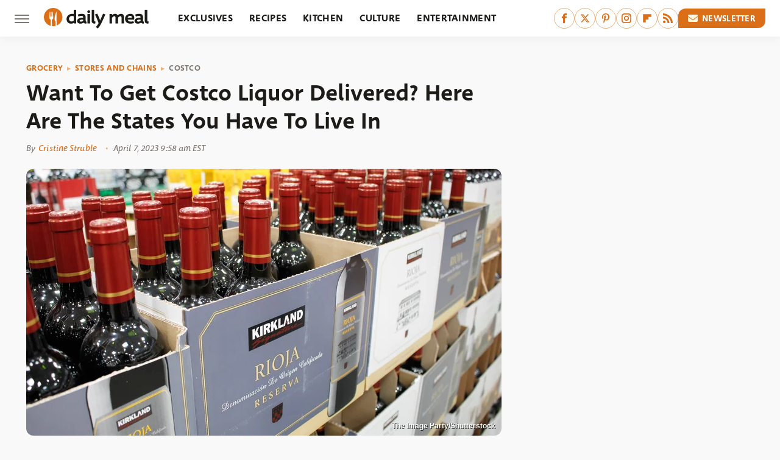

--- FILE ---
content_type: text/html; charset=UTF-8
request_url: https://www.thedailymeal.com/1251424/costco-liquor-delivery-states/?utm_source=google.com&utm_campaign=googlestory_fullstory
body_size: 16629
content:
<!DOCTYPE html>
<html xmlns="http://www.w3.org/1999/xhtml" lang="en-US">
<head>
            
        <script type="text/javascript" async="async" data-noptimize="1" data-cfasync="false" src="https://scripts.mediavine.com/tags/daily-meal.js"></script>            <link rel="preload" href="/wp-content/themes/unified/css/article.thedailymeal.min.css?design=3&v=1761058487" as="style"><link rel="preload" href="https://www.thedailymeal.com/img/gallery/want-to-get-costco-liquor-delivered-here-are-the-states-you-have-to-live-in/intro-1680875416.sm.webp" as="image">
<link class="preloadFont" rel="preload" href="https://www.thedailymeal.com/font/deva-ideal-medium-webfont.woff2" as="font" crossorigin>
<link class="preloadFont" rel="preload" href="https://www.thedailymeal.com/font/macha-medium-italic-webfont.woff2" as="font" crossorigin>
<link class="preloadFont" rel="preload" href="https://www.thedailymeal.com/font/macha-medium-webfont.woff2" as="font" crossorigin>

        <link rel="stylesheet" type="text/css" href="/wp-content/themes/unified/css/article.thedailymeal.min.css?design=3&v=1761058487" />
        <meta http-equiv="Content-Type" content="text/html; charset=utf8" />
        <meta name="viewport" content="width=device-width, initial-scale=1.0">
        <meta http-equiv="Content-Security-Policy" content="block-all-mixed-content" />
        <meta http-equiv="X-UA-Compatible" content="IE=10" />
        
        
                <meta name="robots" content="max-image-preview:large">
        <meta name="thumbnail" content="https://www.thedailymeal.com/img/gallery/want-to-get-costco-liquor-delivered-here-are-the-states-you-have-to-live-in/l-intro-1680875416.jpg">
        <title>Want To Get Costco Liquor Delivered? Here Are The States You Have To Live In</title>
        <meta name='description' content="Costco began offering same-day delivery with Instacart in 2019. While only 17 states allow this type of alcohol delivery, consumers are thirsty for the option." />
        <meta property="mrf:tags" content="Content Type:Legacy Article;Primary Category:Costco;Category:Grocery;Category:Stores And Chains;Category:Costco;Headline Approver:Unknown;Trello Board:Legacy" />
        
                <meta property="og:site_name" content="Daily Meal" />
        <meta property="og:title" content="Want To Get Costco Liquor Delivered? Here Are The States You Have To Live In - Daily Meal">
        <meta property="og:image" content="https://www.thedailymeal.com/img/gallery/want-to-get-costco-liquor-delivered-here-are-the-states-you-have-to-live-in/l-intro-1680875416.jpg" />
        <meta property="og:description" content="Costco began offering same-day delivery with Instacart in 2019. While only 17 states allow this type of alcohol delivery, consumers are thirsty for the option.">
        <meta property="og:type" content="article">
        <meta property="og:url" content="https://www.thedailymeal.com/1251424/costco-liquor-delivery-states/">
                <meta name="twitter:title" content="Want To Get Costco Liquor Delivered? Here Are The States You Have To Live In - Daily Meal">
        <meta name="twitter:description" content="Costco began offering same-day delivery with Instacart in 2019. While only 17 states allow this type of alcohol delivery, consumers are thirsty for the option.">
        <meta name="twitter:site" content="@thedailymeal">
        <meta name="twitter:card" content="summary_large_image">
        <meta name="twitter:image" content="https://www.thedailymeal.com/img/gallery/want-to-get-costco-liquor-delivered-here-are-the-states-you-have-to-live-in/l-intro-1680875416.jpg">
            <meta property="article:published_time" content="2023-04-07T13:58:50+00:00" />
    <meta property="article:modified_time" content="2023-04-07T13:58:50+00:00" />
    <meta property="article:author" content="Cristine Struble" />
        
        <link rel="shortcut icon" href="https://www.thedailymeal.com/img/dailymeal-favicon-448x448.png">
        <link rel="icon" href="https://www.thedailymeal.com/img/dailymeal-favicon-448x448.png">
        <link rel="canonical" href="https://www.thedailymeal.com/1251424/costco-liquor-delivery-states/"/>
        <link rel="alternate" type="application/rss+xml" title="Costco - Daily Meal" href="https://www.thedailymeal.com/category/costco/feed/" />

        
        <script type="application/ld+json">{"@context":"http:\/\/schema.org","@type":"Article","mainEntityOfPage":{"@type":"WebPage","@id":"https:\/\/www.thedailymeal.com\/1251424\/costco-liquor-delivery-states\/","url":"https:\/\/www.thedailymeal.com\/1251424\/costco-liquor-delivery-states\/","breadcrumb":{"@type":"BreadcrumbList","itemListElement":[{"@type":"ListItem","position":1,"item":{"@id":"https:\/\/www.thedailymeal.com\/category\/grocery\/","name":"Grocery"}},{"@type":"ListItem","position":2,"item":{"@id":"https:\/\/www.thedailymeal.com\/category\/stores-and-chains\/","name":"Stores And Chains"}},{"@type":"ListItem","position":3,"item":{"@id":"https:\/\/www.thedailymeal.com\/category\/costco\/","name":"Costco"}}]}},"isAccessibleForFree":true,"headline":"Want To Get Costco Liquor Delivered? Here Are The States You Have To Live In","image":{"@type":"ImageObject","url":"https:\/\/www.thedailymeal.com\/img\/gallery\/want-to-get-costco-liquor-delivered-here-are-the-states-you-have-to-live-in\/l-intro-1680875416.jpg","height":898,"width":1600},"datePublished":"2023-04-07T13:58:50+00:00","dateModified":"2023-04-07T13:58:50+00:00","author":[{"@type":"Person","name":"Cristine Struble","description":"Cristine Struble has been a highly regarded food journalist for over 10 years. She has been featured in various publications including Mashed, Daily Meal, and FoodSided.","url":"https:\/\/www.thedailymeal.com\/author\/cristinestruble\/","knowsAbout":["Food Trends","Celebrity Chefs","Food Travel"],"alumniOf":[{"@type":"Organization","name":"Southern Methodist University (BBA)"},{"@type":"Organization","name":"University of the Pacific McGeorge School of Law (Juris Doctorate)"}],"sameAs":["https:\/\/www.instagram.com\/strublepublications","https:\/\/www.twitter.com\/cristinestruble"]}],"publisher":{"@type":"Organization","address":{"@type":"PostalAddress","streetAddress":"11787 Lantern Road #201","addressLocality":"Fishers","addressRegion":"IN","postalCode":"46038","addressCountry":"US"},"contactPoint":{"@type":"ContactPoint","telephone":"(908) 514-8038","contactType":"customer support","email":"staff@thedailymeal.com"},"publishingPrinciples":"https:\/\/www.thedailymeal.com\/policies\/","@id":"https:\/\/www.thedailymeal.com\/","name":"Daily Meal","url":"https:\/\/www.thedailymeal.com\/","logo":{"@type":"ImageObject","url":"https:\/\/www.thedailymeal.com\/img\/dailymeal-meta-image-1280x720.png","caption":"Daily Meal Logo"},"description":"The latest food news: celebrity chefs, grocery chains, and fast food plus reviews, rankings, recipes, interviews, and more.","sameAs":["https:\/\/www.facebook.com\/TheDailyMeal","https:\/\/twitter.com\/thedailymeal","https:\/\/www.pinterest.com\/thedailymeal","https:\/\/www.instagram.com\/thedailymeal","https:\/\/flipboard.com\/@TheDailyMeal","https:\/\/subscribe.thedailymeal.com\/newsletter"]},"description":"Costco began offering same-day delivery with Instacart in 2019. While only 17 states allow this type of alcohol delivery, consumers are thirsty for the option."}</script>
                </head>
<body>
<div id="wrapper">
    <div class="page-wrap">
        <header id="header" class="">
            <div class="nav-drop">
                <div class="jcf-scrollable">
                    <div class="aside-holder">
                                    <nav id="aside-nav">
                <div class="nav-top">
                    <div class="logo">
                        <a href="/" class="logo-holder">
                            <img src="https://www.thedailymeal.com/img/Daily-Meal-Logo-RGB-Color.svg" alt="Daily Meal" width="172" height="34">
                        </a>
                        <a href="#" class="nav-opener close"></a>
                    </div>
                </div>
                
                <ul class="main-nav"><li class="navlink navlink-exclusives"><a href="/category/exclusives/">Exclusives</a></li><li class="navlink navlink-recipes"><a href="/category/recipes/">Recipes</a><input type="checkbox" id="subnav-button-recipes"><label for="subnav-button-recipes"></label><ul class="main-nav"><li class="subnavlink navlink-appetizers-and-snacks"><a href="/category/appetizers-and-snacks/">Appetizers & Snacks</a></li><li class="subnavlink navlink-breakfast-and-brunch"><a href="/category/breakfast-and-brunch/">Breakfast & Brunch</a></li><li class="subnavlink navlink-lunch"><a href="/category/lunch/">Lunch</a></li><li class="subnavlink navlink-dinner"><a href="/category/dinner/">Dinner</a></li><li class="subnavlink navlink-side-dishes"><a href="/category/side-dishes/">Side Dishes</a></li><li class="subnavlink navlink-desserts"><a href="/category/desserts/">Desserts</a></li><li class="subnavlink navlink-breads"><a href="/category/breads/">Breads</a></li><li class="subnavlink navlink-candy-and-treats"><a href="/category/candy-and-treats/">Candy & Treats</a></li><li class="subnavlink navlink-occasions"><a href="/category/occasions/">Occasions</a></li><li class="subnavlink navlink-drinks"><a href="/category/drinks/">Drinks</a></li></ul></li><li class="navlink navlink-kitchen"><a href="/category/kitchen/">Kitchen</a><input type="checkbox" id="subnav-button-kitchen"><label for="subnav-button-kitchen"></label><ul class="main-nav"><li class="subnavlink navlink-cooking"><a href="/category/cooking/">Cooking</a></li><li class="subnavlink navlink-kitchen-tools"><a href="/category/kitchen-tools/">Kitchen Tools</a></li><li class="subnavlink navlink-cookbooks"><a href="/category/cookbooks/">Cookbooks</a></li><li class="subnavlink navlink-storage-and-preservation"><a href="/category/storage-and-preservation/">Storage & Preservation</a></li><li class="subnavlink navlink-cleaning-cooking"><a href="/category/cleaning-cooking/">Cleaning</a></li><li class="subnavlink navlink-grilling-and-smoking"><a href="/category/grilling-and-smoking/">Grilling & Smoking</a></li><li class="subnavlink navlink-baking"><a href="/category/baking/">Baking</a></li><li class="subnavlink navlink-tips-cooking"><a href="/category/tips-cooking/">Tips</a></li><li class="subnavlink navlink-beverages"><a href="/category/beverages/">Beverages</a></li><li class="subnavlink navlink-design-ideas"><a href="/category/design-ideas/">Design Ideas</a></li></ul></li><li class="navlink navlink-culture"><a href="/category/culture/">Culture</a><input type="checkbox" id="subnav-button-culture"><label for="subnav-button-culture"></label><ul class="main-nav"><li class="subnavlink navlink-food-history"><a href="/category/food-history/">Food History</a></li><li class="subnavlink navlink-traditions"><a href="/category/traditions/">Traditions</a></li><li class="subnavlink navlink-food-scenes"><a href="/category/food-scenes/">Food Scenes</a></li><li class="subnavlink navlink-global-cuisines"><a href="/category/global-cuisines/">Global Cuisines</a></li></ul></li><li class="navlink navlink-entertainment"><a href="/category/entertainment/">Entertainment</a><input type="checkbox" id="subnav-button-entertainment"><label for="subnav-button-entertainment"></label><ul class="main-nav"><li class="subnavlink navlink-celebrity-chefs"><a href="/category/celebrity-chefs/">Celebrity Chefs</a></li><li class="subnavlink navlink-tv-and-movies"><a href="/category/tv-and-movies/">TV & Movies</a></li></ul></li><li class="navlink navlink-facts"><a href="/category/facts/">Facts</a><input type="checkbox" id="subnav-button-facts"><label for="subnav-button-facts"></label><ul class="main-nav"><li class="subnavlink navlink-guides"><a href="/category/guides/">Guides</a></li><li class="subnavlink navlink-how-tos"><a href="/category/how-tos/">How-Tos</a></li><li class="subnavlink navlink-food-science"><a href="/category/food-science/">Food Science</a></li><li class="subnavlink navlink-healthy-eating"><a href="/category/healthy-eating/">Healthy Eating</a></li></ul></li><li class="navlink navlink-grocery"><a href="/category/grocery/">Grocery</a><input type="checkbox" id="subnav-button-grocery"><label for="subnav-button-grocery"></label><ul class="main-nav"><li class="subnavlink navlink-shopping"><a href="/category/shopping/">Shopping</a></li><li class="subnavlink navlink-stores-and-chains"><a href="/category/stores-and-chains/">Stores & Chains</a></li></ul></li><li class="navlink navlink-restaurants"><a href="/category/restaurants/">Restaurants</a><input type="checkbox" id="subnav-button-restaurants"><label for="subnav-button-restaurants"></label><ul class="main-nav"><li class="subnavlink navlink-fast-food"><a href="/category/fast-food/">Fast Food</a></li><li class="subnavlink navlink-fast-casual"><a href="/category/fast-casual/">Fast Casual</a></li><li class="subnavlink navlink-casual-dining"><a href="/category/casual-dining/">Casual Dining</a></li><li class="subnavlink navlink-pizzerias"><a href="/category/pizzerias/">Pizzerias</a></li><li class="subnavlink navlink-buffet-style-restaurants"><a href="/category/buffet-style-restaurants/">Buffet-Style Restaurants</a></li><li class="subnavlink navlink-food-trucks-and-carts"><a href="/category/food-trucks-and-carts/">Food Trucks & Carts</a></li><li class="subnavlink navlink-cafes"><a href="/category/cafes/">Cafes</a></li><li class="subnavlink navlink-fine-dining"><a href="/category/fine-dining/">Fine Dining</a></li></ul></li><li class="navlink navlink-holidays"><a href="/category/holidays/">Holidays</a><input type="checkbox" id="subnav-button-holidays"><label for="subnav-button-holidays"></label><ul class="main-nav"><li class="subnavlink navlink-christmas"><a href="/category/christmas/">Christmas</a></li><li class="subnavlink navlink-mothers-day"><a href="/category/mothers-day/">Mother's Day</a></li><li class="subnavlink navlink-new-years"><a href="/category/new-years/">New Year's</a></li><li class="subnavlink navlink-easter"><a href="/category/easter/">Easter</a></li><li class="subnavlink navlink-birthdays"><a href="/category/birthdays/">Birthdays</a></li><li class="subnavlink navlink-valentines-day"><a href="/category/valentines-day/">Valentine's Day</a></li><li class="subnavlink navlink-thanksgiving"><a href="/category/thanksgiving/">Thanksgiving</a></li><li class="subnavlink navlink-halloween"><a href="/category/halloween/">Halloween</a></li><li class="subnavlink navlink-st-patricks-day"><a href="/category/st-patricks-day/">St. Patrick's Day</a></li><li class="subnavlink navlink-passover"><a href="/category/passover/">Passover</a></li></ul></li><li class="navlink navlink-gardening"><a href="/category/gardening/">Gardening</a></li><li class="navlink navlink-features"><a href="/category/features/">Features</a></li></ul>        <ul class="social-buttons">
            <li><a href="http://www.facebook.com/TheDailyMeal" target="_blank" title="Facebook" aria-label="Facebook"><svg class="icon"><use xlink:href="#facebook"></use></svg></a></li><li><a href="https://twitter.com/thedailymeal" target="_blank" title="Twitter" aria-label="Twitter"><svg class="icon"><use xlink:href="#twitter"></use></svg></a></li><li><a href="https://www.pinterest.com/thedailymeal" target="_blank" title="Pinterest" aria-label="Pinterest"><svg class="icon"><use xlink:href="#pinterest"></use></svg></a></li><li><a href="https://www.instagram.com/thedailymeal" target="_blank" title="Instagram" aria-label="Instagram"><svg class="icon"><use xlink:href="#instagram"></use></svg></a></li><li><a href="https://flipboard.com/@TheDailyMeal" target="_blank" title="Flipboard" aria-label="Flipboard"><svg class="icon"><use xlink:href="#flipboard"></use></svg></a></li><li><a href="/feed/" target="_blank" title="RSS" aria-label="RSS"><svg class="icon"><use xlink:href="#rss"></use></svg></a></li>
            
            <li class="menu-btn newsletter-btn"><a href="https://subscribe.thedailymeal.com/newsletter?utm_source=thedailymeal&utm_medium=side-nav" target="_blank" title="Newsletter" aria-label="Newsletter"><svg class="icon"><use xlink:href="#revue"></use></svg>Newsletter</a></li>
        </ul>            <ul class="info-links">
                <li class="info-link first-info-link"><a href="/about/">About</a></li>
                <li class="info-link"><a href="/policies/">Editorial Policies</a></li>
                
                <li class="info-link"><a href="/our-experts/">Our Experts</a></li>
                <li class="info-link"><a href="https://www.thedailymeal.com/privacy-policy/" target="_blank">Privacy Policy</a></a>
                <li class="info-link"><a href="https://www.static.com/terms" target="_blank">Terms of Use</a></li>
            </ul>
            </nav>                        <div class="nav-bottom">
                            <span class="copyright-info">&copy; 2025                                <a href="https://www.static.com/" target="_blank">Static Media</a>. All Rights Reserved
                            </span>
                        </div>
                    </div>
                </div>
            </div>
            <div id="bg"></div>
         
            <div id="header-container">
                <div id="hamburger-holder">
                    <div class="hamburger nav-opener"></div>
                </div>

                    <div id="logo" class="top-nav-standard">
        <a href="/"><img src="https://www.thedailymeal.com/img/Daily-Meal-Logo-RGB-Color.svg" alt="Daily Meal" width="172" height="34"></a>
    </div>
                <div id="logo-icon" class="top-nav-scrolled">
                    <a href="/" >
                        <img src="https://www.thedailymeal.com/img/Daily-Meal-Icon-RGB-Color.svg" alt="Daily Meal" width="30" height="30">                    </a>
                </div>

                <div id="top-nav-title" class="top-nav-scrolled">Want To Get Costco Liquor Delivered? Here Are The States You Have To Live In</div>

                            <div id="top-nav" class="top-nav-standard">
                <nav id="top-nav-holder">
                    
                    <a href="/category/exclusives/" class="navlink-exclusives">Exclusives</a>
<a href="/category/recipes/" class="navlink-recipes">Recipes</a>
<a href="/category/kitchen/" class="navlink-kitchen">Kitchen</a>
<a href="/category/culture/" class="navlink-culture">Culture</a>
<a href="/category/entertainment/" class="navlink-entertainment">Entertainment</a>
<a href="/category/facts/" class="navlink-facts">Facts</a>
<a href="/category/grocery/" class="navlink-grocery">Grocery</a>
<a href="/category/restaurants/" class="navlink-restaurants">Restaurants</a>
<a href="/category/holidays/" class="navlink-holidays">Holidays</a>
<a href="/category/gardening/" class="navlink-gardening">Gardening</a>
<a href="/category/features/" class="navlink-features">Features</a>

                </nav>
            </div>                <svg width="0" height="0" class="hidden">
            <symbol version="1.1" xmlns="http://www.w3.org/2000/svg" viewBox="0 0 16 16" id="rss">
    <path d="M2.13 11.733c-1.175 0-2.13 0.958-2.13 2.126 0 1.174 0.955 2.122 2.13 2.122 1.179 0 2.133-0.948 2.133-2.122-0-1.168-0.954-2.126-2.133-2.126zM0.002 5.436v3.067c1.997 0 3.874 0.781 5.288 2.196 1.412 1.411 2.192 3.297 2.192 5.302h3.080c-0-5.825-4.739-10.564-10.56-10.564zM0.006 0v3.068c7.122 0 12.918 5.802 12.918 12.932h3.076c0-8.82-7.176-16-15.994-16z"></path>
</symbol>
        <symbol xmlns="http://www.w3.org/2000/svg" viewBox="0 0 512 512" id="twitter">
    <path d="M389.2 48h70.6L305.6 224.2 487 464H345L233.7 318.6 106.5 464H35.8L200.7 275.5 26.8 48H172.4L272.9 180.9 389.2 48zM364.4 421.8h39.1L151.1 88h-42L364.4 421.8z"></path>
</symbol>
        <symbol xmlns="http://www.w3.org/2000/svg" viewBox="0 0 32 32" id="facebook">
    <path d="M19 6h5V0h-5c-3.86 0-7 3.14-7 7v3H8v6h4v16h6V16h5l1-6h-6V7c0-.542.458-1 1-1z"></path>
</symbol>
        <symbol xmlns="http://www.w3.org/2000/svg" viewBox="0 0 14 14" id="flipboard">
    <path d="m 6.9999999,0.99982 5.9993001,0 0,1.99835 0,1.99357 -1.993367,0 -1.9980673,0 -0.014998,1.99357 -0.01,1.99835 -1.9980669,0.01 -1.9933674,0.0146 -0.014998,1.99835 -0.01,1.99357 -1.9834686,0 -1.9836686,0 0,-6.00006 0,-5.99994 5.9992001,0 z"></path>
</symbol>
        <symbol viewBox="0 0 24 24" xmlns="http://www.w3.org/2000/svg" id="instagram">
    <path d="M17.3183118,0.0772036939 C18.5358869,0.132773211 19.3775594,0.311686093 20.156489,0.614412318 C20.9357539,0.917263935 21.5259307,1.30117806 22.1124276,1.88767349 C22.6988355,2.47414659 23.0827129,3.06422396 23.3856819,3.84361655 C23.688357,4.62263666 23.8672302,5.46418415 23.9227984,6.68172489 C23.9916356,8.19170553 24,8.72394829 24,11.9999742 C24,15.2760524 23.9916355,15.808302 23.9227954,17.3182896 C23.8672306,18.5358038 23.6883589,19.3773584 23.3855877,20.1566258 C23.0826716,20.9358162 22.6987642,21.5259396 22.1124276,22.1122749 C21.5259871,22.6987804 20.9357958,23.0827198 20.1563742,23.3856323 C19.3772192,23.6883583 18.5357324,23.8672318 17.3183209,23.9227442 C15.8086874,23.9916325 15.2765626,24 12,24 C8.72343739,24 8.19131258,23.9916325 6.68172382,23.9227463 C5.46426077,23.8672314 4.62270711,23.6883498 3.84342369,23.3855738 C3.0641689,23.0827004 2.47399369,22.6987612 1.88762592,22.1123283 C1.30117312,21.525877 0.91721975,20.9357071 0.614318116,20.1563835 C0.311643016,19.3773633 0.132769821,18.5358159 0.0772038909,17.3183251 C0.0083529426,15.8092887 0,15.2774634 0,11.9999742 C0,8.7225328 0.00835296697,8.19071076 0.0772047368,6.68165632 C0.132769821,5.46418415 0.311643016,4.62263666 0.614362729,3.84350174 C0.91719061,3.06430165 1.30113536,2.4741608 1.88757245,1.88772514 C2.47399369,1.30123879 3.0641689,0.917299613 3.84345255,0.614414972 C4.62236201,0.311696581 5.46409415,0.132773979 6.68163888,0.0772035898 C8.19074867,0.00835221992 8.72252573,0 12,0 C15.2774788,0 15.8092594,0.00835235053 17.3183118,0.0772036939 Z M12,2.66666667 C8.75959504,2.66666667 8.26400713,2.67445049 6.80319929,2.74109814 C5.87614637,2.78341009 5.31952221,2.90172878 4.80947575,3.09995521 C4.37397765,3.26922052 4.09725505,3.44924273 3.77324172,3.77329203 C3.44916209,4.09737087 3.26913181,4.37408574 3.09996253,4.80937168 C2.90169965,5.31965737 2.78340891,5.87618164 2.74109927,6.80321713 C2.67445122,8.26397158 2.66666667,8.75960374 2.66666667,11.9999742 C2.66666667,15.2403924 2.67445121,15.7360281 2.74109842,17.1967643 C2.78340891,18.1238184 2.90169965,18.6803426 3.09990404,19.1904778 C3.26914133,19.6259017 3.44919889,19.9026659 3.77329519,20.2267614 C4.09725505,20.5507573 4.37397765,20.7307795 4.80932525,20.8999863 C5.31971515,21.0982887 5.87621193,21.2165784 6.80323907,21.2588497 C8.26460439,21.3255353 8.76051223,21.3333333 12,21.3333333 C15.2394878,21.3333333 15.7353956,21.3255353 17.1968056,21.2588476 C18.123775,21.216579 18.6802056,21.0982995 19.1905083,20.9000309 C19.6260288,20.7307713 19.9027426,20.5507596 20.2267583,20.226708 C20.5507492,19.9027179 20.7308046,19.6259456 20.9000375,19.1906283 C21.0983009,18.6803412 21.2165908,18.1238118 21.2588986,17.196779 C21.3255376,15.7350718 21.3333333,15.2390126 21.3333333,11.9999742 C21.3333333,8.76098665 21.3255376,8.26493375 21.2589016,6.80323567 C21.2165911,5.87618164 21.0983004,5.31965737 20.9001178,4.80957831 C20.7308131,4.37403932 20.550774,4.09729207 20.2267583,3.77324038 C19.9027658,3.44924868 19.6260264,3.26922777 19.1905015,3.09996643 C18.6803988,2.90171817 18.1238378,2.78341062 17.1967608,2.74109868 C15.7359966,2.67445057 15.2404012,2.66666667 12,2.66666667 Z M12,18.2222222 C8.56356156,18.2222222 5.77777778,15.4364384 5.77777778,12 C5.77777778,8.56356156 8.56356156,5.77777778 12,5.77777778 C15.4364384,5.77777778 18.2222222,8.56356156 18.2222222,12 C18.2222222,15.4364384 15.4364384,18.2222222 12,18.2222222 Z M12,15.5555556 C13.9636791,15.5555556 15.5555556,13.9636791 15.5555556,12 C15.5555556,10.0363209 13.9636791,8.44444444 12,8.44444444 C10.0363209,8.44444444 8.44444444,10.0363209 8.44444444,12 C8.44444444,13.9636791 10.0363209,15.5555556 12,15.5555556 Z M18.2222222,7.11111111 C17.4858426,7.11111111 16.8888889,6.51415744 16.8888889,5.77777778 C16.8888889,5.04139811 17.4858426,4.44444444 18.2222222,4.44444444 C18.9586019,4.44444444 19.5555556,5.04139811 19.5555556,5.77777778 C19.5555556,6.51415744 18.9586019,7.11111111 18.2222222,7.11111111 Z"/>
</symbol>
         <symbol xmlns="http://www.w3.org/2000/svg" viewBox="0 0 448 512" id="linkedin">
    <path d="M100.3 448H7.4V148.9h92.9zM53.8 108.1C24.1 108.1 0 83.5 0 53.8a53.8 53.8 0 0 1 107.6 0c0 29.7-24.1 54.3-53.8 54.3zM447.9 448h-92.7V302.4c0-34.7-.7-79.2-48.3-79.2-48.3 0-55.7 37.7-55.7 76.7V448h-92.8V148.9h89.1v40.8h1.3c12.4-23.5 42.7-48.3 87.9-48.3 94 0 111.3 61.9 111.3 142.3V448z"/>
</symbol>
        <symbol xmlns="http://www.w3.org/2000/svg" viewBox="0 0 240.1 113.49" id="muckrack">
    <path class="b" d="M223.2,73.59c11.2-7.6,16.8-20.3,16.9-33.3C240.1,20.39,226.8.09,199.4.09c-8.35-.1-18.27-.1-28.14-.07-9.86.02-19.66.07-27.76.07v113.4h29.6v-35h17l17.1,35h30.6l.8-5-18.7-33.4c2.5-.8,3.3-1.5,3.3-1.5ZM199,54.29h-25.8v-29.7h25.8c8.4,0,12.3,7.4,12.3,14.6s-4.1,15.1-12.3,15.1Z"/><polygon class="b" points="0 .14 10.9 .14 64.5 49.24 117.9 .14 129.3 .14 129.3 113.34 99.7 113.34 99.7 54.24 66.1 83.74 62.7 83.74 29.6 54.24 29.6 113.34 0 113.34 0 .14"/>
</symbol>
        <symbol xmlns="http://www.w3.org/2000/svg" viewBox="7 2 2 12" id="youtube">
    <path d="M15.841 4.8c0 0-0.156-1.103-0.637-1.587-0.609-0.637-1.291-0.641-1.603-0.678-2.237-0.163-5.597-0.163-5.597-0.163h-0.006c0 0-3.359 0-5.597 0.163-0.313 0.038-0.994 0.041-1.603 0.678-0.481 0.484-0.634 1.587-0.634 1.587s-0.159 1.294-0.159 2.591v1.213c0 1.294 0.159 2.591 0.159 2.591s0.156 1.103 0.634 1.588c0.609 0.637 1.409 0.616 1.766 0.684 1.281 0.122 5.441 0.159 5.441 0.159s3.363-0.006 5.6-0.166c0.313-0.037 0.994-0.041 1.603-0.678 0.481-0.484 0.637-1.588 0.637-1.588s0.159-1.294 0.159-2.591v-1.213c-0.003-1.294-0.162-2.591-0.162-2.591zM6.347 10.075v-4.497l4.322 2.256-4.322 2.241z"></path>
</symbol>
        <symbol xmlns="http://www.w3.org/2000/svg" viewBox="0 0 512 512" id="pinterest">
    <g>
    <path d="M220.646,338.475C207.223,408.825,190.842,476.269,142.3,511.5
            c-14.996-106.33,21.994-186.188,39.173-270.971c-29.293-49.292,3.518-148.498,65.285-124.059
            c76.001,30.066-65.809,183.279,29.38,202.417c99.405,19.974,139.989-172.476,78.359-235.054
            C265.434-6.539,95.253,81.775,116.175,211.161c5.09,31.626,37.765,41.22,13.062,84.884c-57.001-12.65-74.005-57.6-71.822-117.533
            c3.53-98.108,88.141-166.787,173.024-176.293c107.34-12.014,208.081,39.398,221.991,140.376
            c15.67,113.978-48.442,237.412-163.23,228.529C258.085,368.704,245.023,353.283,220.646,338.475z">
    </path>
    </g>
</symbol>
        <symbol xmlns="http://www.w3.org/2000/svg" viewBox="0 0 32 32" id="tiktok">
    <path d="M 22.472559,-3.8146973e-6 C 23.000559,4.5408962 25.535059,7.2481962 29.941559,7.5361962 v 5.1073998 c -2.5536,0.2496 -4.7905,-0.5856 -7.3922,-2.1601 v 9.5523 c 0,12.1348 -13.2292004,15.927 -18.5478004,7.2291 -3.4177,-5.597 -1.3248,-15.4181 9.6387004,-15.8117 v 5.3857 c -0.8352,0.1344 -1.728,0.3456 -2.5441,0.6241 -2.4384004,0.8256 -3.8209004,2.3712 -3.4369004,5.0977 0.7392,5.2226 10.3204004,6.7682 9.5235004,-3.4369 V 0.00959619 h 5.2898 z" />
</symbol>
        <symbol xmlns="http://www.w3.org/2000/svg" viewBox="0 0 32 32" id="twitch">
    <path d="M3 0l-3 5v23h8v4h4l4-4h5l9-9v-19h-27zM26 17l-5 5h-5l-4 4v-4h-6v-18h20v13z"></path><path d="M19 8h3v8h-3v-8z"></path><path d="M13 8h3v8h-3v-8z"></path>
</symbol>
        <symbol xmlns="http://www.w3.org/2000/svg" viewBox="0 0 512.016 512.016" id="snapchat" >
    <g>
        <g>
            <path d="M500.459,375.368c-64.521-10.633-93.918-75.887-97.058-83.294c-0.06-0.145-0.307-0.666-0.375-0.819
                c-3.234-6.571-4.036-11.904-2.347-15.838c3.388-8.013,17.741-12.553,26.931-15.462c2.586-0.836,5.009-1.604,6.938-2.372
                c18.586-7.339,27.913-16.717,27.716-27.895c-0.179-8.866-7.134-17.007-17.434-20.651c-3.55-1.485-7.774-2.295-11.887-2.295
                c-2.842,0-7.066,0.401-11.102,2.287c-7.868,3.678-14.865,5.658-20.156,5.888c-2.355-0.094-4.139-0.486-5.427-0.922
                c0.162-2.79,0.35-5.658,0.529-8.585l0.094-1.493c2.193-34.807,4.915-78.123-6.673-104.081
                c-34.27-76.834-106.999-82.807-128.478-82.807l-10.018,0.094c-21.436,0-94.029,5.965-128.265,82.756
                c-11.614,26.018-8.866,69.316-6.664,104.115c0.213,3.422,0.427,6.758,0.614,10.01c-1.468,0.503-3.584,0.947-6.46,0.947
                c-6.161,0-13.542-1.997-21.931-5.922c-12.126-5.683-34.295,1.911-37.291,17.647c-1.63,8.516,1.801,20.796,27.383,30.908
                c1.988,0.785,4.489,1.587,7.561,2.56c8.576,2.722,22.929,7.27,26.325,15.266c1.681,3.951,0.879,9.284-2.662,16.512
                c-1.263,2.944-31.65,72.124-98.765,83.174c-6.963,1.143-11.93,7.322-11.537,14.353c0.111,1.954,0.563,3.917,1.399,5.897
                c5.641,13.193,27.119,22.349,67.55,28.766c0.887,2.295,1.92,7.006,2.509,9.737c0.853,3.9,1.749,7.927,2.97,12.1
                c1.229,4.224,4.881,11.307,15.445,11.307c3.575,0,7.714-0.811,12.211-1.681c6.468-1.271,15.309-2.995,26.274-2.995
                c6.084,0,12.416,0.546,18.825,1.604c12.092,2.005,22.699,9.506,35.004,18.202c18.116,12.809,34.586,22.605,67.524,22.605
                c0.87,0,1.732-0.026,2.577-0.085c1.22,0.06,2.449,0.085,3.695,0.085c28.851,0,54.246-7.62,75.494-22.63
                c11.742-8.311,22.835-16.162,34.935-18.176c6.426-1.058,12.766-1.604,18.85-1.604c10.513,0,18.901,1.348,26.385,2.816
                c5.06,0.998,9.02,1.476,12.672,1.476c7.373,0,12.8-4.053,14.874-11.127c1.195-4.113,2.091-8.021,2.961-12.015
                c0.461-2.125,1.57-7.211,2.509-9.66c39.851-6.34,60.203-15.138,65.835-28.297c0.845-1.894,1.34-3.9,1.476-6.033
                C512.372,382.707,507.422,376.529,500.459,375.368z"/>
        </g>
    </g>
</symbol>
        <symbol xmlns="http://www.w3.org/2000/svg" viewBox="0 0 192 192" id="threads">
    <path d="M141.537 88.9883C140.71 88.5919 139.87 88.2104 139.019 87.8451C137.537 60.5382 122.616 44.905 97.5619 44.745C97.4484 44.7443 97.3355 44.7443 97.222 44.7443C82.2364 44.7443 69.7731 51.1409 62.102 62.7807L75.881 72.2328C81.6116 63.5383 90.6052 61.6848 97.2286 61.6848C97.3051 61.6848 97.3819 61.6848 97.4576 61.6855C105.707 61.7381 111.932 64.1366 115.961 68.814C118.893 72.2193 120.854 76.925 121.825 82.8638C114.511 81.6207 106.601 81.2385 98.145 81.7233C74.3247 83.0954 59.0111 96.9879 60.0396 116.292C60.5615 126.084 65.4397 134.508 73.775 140.011C80.8224 144.663 89.899 146.938 99.3323 146.423C111.79 145.74 121.563 140.987 128.381 132.296C133.559 125.696 136.834 117.143 138.28 106.366C144.217 109.949 148.617 114.664 151.047 120.332C155.179 129.967 155.42 145.8 142.501 158.708C131.182 170.016 117.576 174.908 97.0135 175.059C74.2042 174.89 56.9538 167.575 45.7381 153.317C35.2355 139.966 29.8077 120.682 29.6052 96C29.8077 71.3178 35.2355 52.0336 45.7381 38.6827C56.9538 24.4249 74.2039 17.11 97.0132 16.9405C119.988 17.1113 137.539 24.4614 149.184 38.788C154.894 45.8136 159.199 54.6488 162.037 64.9503L178.184 60.6422C174.744 47.9622 169.331 37.0357 161.965 27.974C147.036 9.60668 125.202 0.195148 97.0695 0H96.9569C68.8816 0.19447 47.2921 9.6418 32.7883 28.0793C19.8819 44.4864 13.2244 67.3157 13.0007 95.9325L13 96L13.0007 96.0675C13.2244 124.684 19.8819 147.514 32.7883 163.921C47.2921 182.358 68.8816 191.806 96.9569 192H97.0695C122.03 191.827 139.624 185.292 154.118 170.811C173.081 151.866 172.51 128.119 166.26 113.541C161.776 103.087 153.227 94.5962 141.537 88.9883ZM98.4405 129.507C88.0005 130.095 77.1544 125.409 76.6196 115.372C76.2232 107.93 81.9158 99.626 99.0812 98.6368C101.047 98.5234 102.976 98.468 104.871 98.468C111.106 98.468 116.939 99.0737 122.242 100.233C120.264 124.935 108.662 128.946 98.4405 129.507Z" />
</symbol>
        <symbol xmlns="http://www.w3.org/2000/svg" viewBox="0 0 512 512" id="bluesky">
    <path d="M111.8 62.2C170.2 105.9 233 194.7 256 242.4c23-47.6 85.8-136.4 144.2-180.2c42.1-31.6 110.3-56 110.3 21.8c0 15.5-8.9 130.5-14.1 149.2C478.2 298 412 314.6 353.1 304.5c102.9 17.5 129.1 75.5 72.5 133.5c-107.4 110.2-154.3-27.6-166.3-62.9l0 0c-1.7-4.9-2.6-7.8-3.3-7.8s-1.6 3-3.3 7.8l0 0c-12 35.3-59 173.1-166.3 62.9c-56.5-58-30.4-116 72.5-133.5C100 314.6 33.8 298 15.7 233.1C10.4 214.4 1.5 99.4 1.5 83.9c0-77.8 68.2-53.4 110.3-21.8z"/>
</symbol>
        <symbol xmlns="http://www.w3.org/2000/svg" viewBox="0 0 618 478" id="google">
    <path d="M617.84 456.59C617.82 467.86 608.68 477 597.41 477.02H20.43C9.16 477 0.02 467.86 0 456.59V20.43C0.02 9.16 9.16 0.02 20.43 0H597.41C608.68 0.02 617.82 9.16 617.84 20.43V456.59ZM516.79 342.6V302.74C516.79 301.26 515.59 300.06 514.11 300.06H335.02V345.46H514.11C515.61 345.44 516.82 344.2 516.79 342.7C516.79 342.67 516.79 342.64 516.79 342.6ZM544.02 256.35V216.31C544.04 214.83 542.86 213.61 541.38 213.59C541.37 213.59 541.35 213.59 541.34 213.59H335.02V258.99H541.34C542.79 259.02 543.99 257.86 544.02 256.41C544.02 256.36 544.02 256.32 544.02 256.27V256.36V256.35ZM516.79 170.1V129.88C516.79 128.4 515.59 127.2 514.11 127.2H335.02V172.6H514.11C515.56 172.58 516.74 171.42 516.79 169.97V170.11V170.1ZM180.59 218.08V258.93H239.6C234.74 283.9 212.77 302.01 180.59 302.01C144.24 300.72 115.81 270.2 117.11 233.84C118.34 199.3 146.05 171.59 180.59 170.36C196.12 170.1 211.13 175.97 222.35 186.7L253.49 155.6C233.78 137.06 207.65 126.88 180.59 127.18C120.42 127.18 71.64 175.96 71.64 236.13C71.64 296.3 120.42 345.08 180.59 345.08C240.76 345.08 285 300.82 285 238.49C284.96 231.59 284.39 224.69 283.27 217.88L180.59 218.06V218.08Z"/>
</symbol>
        <symbol id="website" viewBox="0 0 17 17" xmlns="http://www.w3.org/2000/svg">
    <path fill-rule="evenodd" clip-rule="evenodd" d="M1.91041 1.47245C3.56879 -0.185927 6.25755 -0.185927 7.91592 1.47245L10.9186 4.47521C12.577 6.13361 12.577 8.82231 10.9186 10.4807C10.5041 10.8954 9.83185 10.8954 9.41728 10.4807C9.00271 10.0661 9.00271 9.39389 9.41728 8.97932C10.2465 8.15019 10.2465 6.80573 9.41728 5.97659L6.41454 2.97383C5.58535 2.14465 4.24097 2.14465 3.41178 2.97383C2.58261 3.80302 2.58261 5.1474 3.41178 5.97659L4.16248 6.72728C4.57708 7.14185 4.57707 7.81407 4.16248 8.22864C3.74789 8.64321 3.07569 8.64321 2.6611 8.22864L1.91041 7.47796C0.252031 5.81959 0.252031 3.13083 1.91041 1.47245ZM7.91592 5.9766C8.33049 6.39116 8.33049 7.06339 7.91592 7.47796C7.08678 8.3072 7.08678 9.65155 7.91592 10.4807L10.9186 13.4835C11.7479 14.3127 13.0922 14.3127 13.9215 13.4835C14.7506 12.6543 14.7506 11.3099 13.9215 10.4807L13.1708 9.73C12.7561 9.31544 12.7561 8.64321 13.1708 8.22864C13.5854 7.81407 14.2575 7.81407 14.6722 8.22864L15.4228 8.97932C17.0812 10.6377 17.0812 13.3265 15.4228 14.9849C13.7645 16.6433 11.0757 16.6433 9.41728 14.9849L6.41455 11.9822C4.75618 10.3238 4.75618 7.63498 6.41455 5.9766C6.82912 5.562 7.50135 5.562 7.91592 5.9766Z"/>
</symbol>
            <symbol xmlns="http://www.w3.org/2000/svg" viewBox="0 0 512 512" id="revue">
        <path d="M48 64C21.5 64 0 85.5 0 112c0 15.1 7.1 29.3 19.2 38.4L236.8 313.6c11.4 8.5 27 8.5 38.4 0L492.8 150.4c12.1-9.1 19.2-23.3 19.2-38.4c0-26.5-21.5-48-48-48H48zM0 176V384c0 35.3 28.7 64 64 64H448c35.3 0 64-28.7 64-64V176L294.4 339.2c-22.8 17.1-54 17.1-76.8 0L0 176z"/>
    </symbol>
        
        
        
        <symbol xmlns="http://www.w3.org/2000/svg" viewBox="0 0 16 16" id="advertise">
            <g clip-path="url(#clip0_1911_5435)">
            <path fill-rule="evenodd" clip-rule="evenodd" d="M12 1.40497L2.26973 4.27073L0 2.34144V12.6558L2.26967 10.7271L3.84476 11.191V14.1933C3.84529 15.229 4.55813 16.067 5.43904 16.0676H9.23405C9.67247 16.0682 10.0745 15.8571 10.3609 15.5183C10.6488 15.1814 10.8284 14.709 10.8278 14.1932V13.2478L12 13.593V1.40497ZM5.09306 14.5997C5.00434 14.4935 4.95039 14.3537 4.94986 14.1932V11.5168L9.72281 12.9219V14.1932C9.72227 14.3537 9.66885 14.4935 9.5796 14.5997C9.48985 14.7047 9.37052 14.7676 9.23409 14.7676H5.4391C5.30214 14.7676 5.18281 14.7047 5.09306 14.5997Z" />
            <path d="M13 1.11045L17 -0.067627V15.0654L13 13.8875V1.11045Z" />
            </g>
            <defs>
            <clipPath id="clip0_1911_5435">
            <rect width="16" height="16" fill="white"/>
            </clipPath>
            </defs>
        </symbol>
    
</svg>                    <nav id="social-nav-holder" class="top-nav-standard">
        <ul class="social-buttons">
            <li><a href="http://www.facebook.com/TheDailyMeal" target="_blank" title="Facebook" aria-label="Facebook"><svg class="icon"><use xlink:href="#facebook"></use></svg></a></li><li><a href="https://twitter.com/thedailymeal" target="_blank" title="Twitter" aria-label="Twitter"><svg class="icon"><use xlink:href="#twitter"></use></svg></a></li><li><a href="https://www.pinterest.com/thedailymeal" target="_blank" title="Pinterest" aria-label="Pinterest"><svg class="icon"><use xlink:href="#pinterest"></use></svg></a></li><li><a href="https://www.instagram.com/thedailymeal" target="_blank" title="Instagram" aria-label="Instagram"><svg class="icon"><use xlink:href="#instagram"></use></svg></a></li><li><a href="https://flipboard.com/@TheDailyMeal" target="_blank" title="Flipboard" aria-label="Flipboard"><svg class="icon"><use xlink:href="#flipboard"></use></svg></a></li><li><a href="/feed/" target="_blank" title="RSS" aria-label="RSS"><svg class="icon"><use xlink:href="#rss"></use></svg></a></li>
            
            <li class="menu-btn newsletter-btn"><a href="https://subscribe.thedailymeal.com/newsletter?utm_source=thedailymeal&utm_medium=top-nav" target="_blank" title="Newsletter" aria-label="Newsletter"><svg class="icon"><use xlink:href="#revue"></use></svg>Newsletter</a></li>
        </ul>
    </nav>
                                <div id="top-nav-share" class="top-nav-scrolled"></div>
	                        </div>
            <div id="is-tablet"></div>
            <div id="is-mobile"></div>
        </header>
<main id="main" role="main" class="infinite gallery" data-post-type="articles">
    <div class="holder">
        <div id="content" class="article">
            

            <article class="news-post">
    
    
    <ul class="breadcrumbs">
<li>
<a href="/category/grocery/">Grocery</a> </li>
<li>
<a href="/category/stores-and-chains/">Stores And Chains</a> </li>
<li>
<a href="/category/costco/">Costco</a> </li>
</ul>
                <div class="news-article">
                <h1 class="title-gallery" data-post-id="1251424" id="title-gallery" data-author="Cristine Struble" data-category="costco" data-content_type="Legacy Article" data-mod_date="2023-04-07" data-layout="Infinite" data-post_id="1251424" data-pub_date="2023-04-07" data-day="Friday" data-dayhour="Friday-9AM" data-pubhour="9AM" data-num_slides="3" data-num_words="600" data-pitcher="Unknown" data-trello_board="Legacy" data-intent="Legacy" data-ideation="Legacy" data-importanttopic="False">Want To Get Costco Liquor Delivered? Here Are The States You Have To Live In</h1>
            </div>

    
                <div class="news-article">
                
                                <div class="byline-container">
                    <div class="byline-text-wrap">
                        <span class="byline-by">By</span> <a href="/author/cristinestruble/" class="byline-author">Cristine Struble</a>
                        
                        <span class="byline-slash"></span>
                        <span class="byline-timestamp">
                            <time datetime="2023-04-07T13:58:50+00:00">April 7, 2023 9:58 am EST</time></span>
                        
                    </div>
                    
                </div>
                                <div class="slide-key image-holder gallery-image-holder credit-image-wrap lead-image-holder" data-post-url="https://www.thedailymeal.com/1251424/costco-liquor-delivery-states/" data-post-title="Want to get Costco liquor delivered? Here are the states you have to live in" data-slide-num="0" data-post-id="1251424">
                                             <picture id="p8bcf76b381e2bfa384455c8523ab80ff">
                                                    <source media="(min-width: 429px)" srcset="https://www.thedailymeal.com/img/gallery/want-to-get-costco-liquor-delivered-here-are-the-states-you-have-to-live-in/intro-1680875416.webp" type="image/webp">
                            <source media="(max-width: 428px)" srcset="https://www.thedailymeal.com/img/gallery/want-to-get-costco-liquor-delivered-here-are-the-states-you-have-to-live-in/intro-1680875416.sm.webp" type="image/webp">
                        <img class="gallery-image " src="https://www.thedailymeal.com/img/gallery/want-to-get-costco-liquor-delivered-here-are-the-states-you-have-to-live-in/intro-1680875416.jpg" data-slide-url="https://www.thedailymeal.com/1251424/costco-liquor-delivery-states/" data-post-id="1251424" data-slide-num="0" data-slide-title="Want to get Costco liquor delivered? Here are the states you have to live in: " width="780" height="437" alt="Costco Kirkland Wine cases">
                    </source></source></picture>
                    <span class="gallery-image-credit">The Image Party/Shutterstock</span>
                    </div>
				            <div class="columns-holder ">
                
                
                <p dir="ltr">Sometimes that <a href="https://www.thedailymeal.com/one-ingredient-makes-costco-rotisserie-chicken-addictive/" target="_blank">Costco rotisserie chicken</a> or meat ravioli dinner just tastes better with a cold beer or bottle of wine. And when the refrigerator is only stocked with juice boxes, Costco liquor delivery might be the solution to that dinnertime dilemma. </p>
<p dir="ltr">Costco began offering same-day delivery through Instacart in 2019. And while many members would appreciate the click, order, deliver option on that beer case, the option is not available everywhere. Only the following states offer same-day alcohol delivery: California, Florida, Hawaii, Idaho, Illinois, Massachusetts, Minnesota, Missouri, Nebraska, North Carolina, Ohio, and Washington, D.C. As states change their regulations, this list could evolve. (In addition, other state and local laws, including Blue Laws, can influence delivery options.)</p>
<p dir="ltr">Although there is convenience to alcohol arriving at the doorstep, it's not a drop-and-go option. Similar to any alcohol delivery via Instacart, purchasers have to verify their ID and be present to accept the package. In addition, Instacart has several rules on alcohol delivery, including no delivery to retail businesses. Unlike those scenes in "Don't Tell Mom the Babysitter's Dead," that epic event will need an adult to be on hand for the delivery. Still, when that thirst strikes and the wine glass is empty, Costco and Instacart could have you covered.</p>

            </div>
            </div>

            <div class="news-article">
                
                <h2 class="">What caused a higher demand in alcohol delivery?</h2>
                                <div class="slide-key image-holder gallery-image-holder credit-image-wrap " data-post-url="https://www.thedailymeal.com/1251424/costco-liquor-delivery-states/" data-post-title="Want to get Costco liquor delivered? Here are the states you have to live in" data-slide-num="1" data-post-id="1251424">
                                             <picture id="pdd66a7d8700f1effa2cf276d61bf7f4d">
                                                    <source media="(min-width: 429px)" srcset="https://www.thedailymeal.com/img/gallery/want-to-get-costco-liquor-delivered-here-are-the-states-you-have-to-live-in/what-caused-a-higher-demand-in-alcohol-delivery-1680875416.webp" type="image/webp">
                            <source media="(max-width: 428px)" srcset="https://www.thedailymeal.com/img/gallery/want-to-get-costco-liquor-delivered-here-are-the-states-you-have-to-live-in/what-caused-a-higher-demand-in-alcohol-delivery-1680875416.sm.webp" type="image/webp">
                        <img class="gallery-image " src="https://www.thedailymeal.com/img/gallery/want-to-get-costco-liquor-delivered-here-are-the-states-you-have-to-live-in/what-caused-a-higher-demand-in-alcohol-delivery-1680875416.jpg" data-slide-url="https://www.thedailymeal.com/1251424/costco-liquor-delivery-states/" data-post-id="1251424" data-slide-num="1" data-slide-title="Want to get Costco liquor delivered? Here are the states you have to live in: What caused a higher demand in alcohol delivery?" width="780" height="439" alt="wine being delivered in boxes">
                    </source></source></picture>
                    <span class="gallery-image-credit">Martins Pormanis/Shutterstock</span>
                    </div>
				            <div class="columns-holder ">
                <p dir="ltr">Sometimes, there are moments when going to the store isn't the most ideal option. Whether it's running out of beer during the backyard cookout or feeling too under the weather to venture out to go shopping, being able to order beer, wine, and other spirits for delivery is a simple convenience. Companies including Drizly, Shipt, and Instacart have streamlined the process in states where <a href="https://www.thedailymeal.com/news/drink/amazon-prime-now-expands-one-hour-alcohol-delivery-services/032217/" target="_blank">alcohol delivery</a> is permitted. But why has there been an uptick in demand?</p>
<p dir="ltr">According to an alcohol and delivery trend survey published by <a href="https://www.upperinc.com/blog/alcohol-delivery-business-statistics-trends/" target="_blank">Upper, Inc</a>. the sector's growth began during the pandemic. While that shopping method might have been due to circumstances, many people appreciated the convenience. As companies solidify their e-commerce channels, the ease that ordering can offer a retail boom.</p>
<p dir="ltr">On the other hand, the increase in demand comes with a side of caution. Ensuring that appropriate consumers receive the alcohol orders is vital. For those people with their IDs ready who prefer to stay in their comfy clothes, alcohol delivery might be the Friday night preference.</p>

            </div>
            </div>

            <div class="news-article">
                
                <h2 class="">Will alcohol delivery continue to grow?</h2>
                                <div class="slide-key image-holder gallery-image-holder credit-image-wrap " data-post-url="https://www.thedailymeal.com/1251424/costco-liquor-delivery-states/" data-post-title="Want to get Costco liquor delivered? Here are the states you have to live in" data-slide-num="2" data-post-id="1251424">
                                             <picture id="pb2293772e6809fb7b112e00b39765ba8">
                                                    <source media="(min-width: 429px)" srcset="https://www.thedailymeal.com/img/gallery/want-to-get-costco-liquor-delivered-here-are-the-states-you-have-to-live-in/will-alcohol-delivery-continue-to-grow-1680875416.webp" type="image/webp">
                            <source media="(max-width: 428px)" srcset="https://www.thedailymeal.com/img/gallery/want-to-get-costco-liquor-delivered-here-are-the-states-you-have-to-live-in/will-alcohol-delivery-continue-to-grow-1680875416.sm.webp" type="image/webp">
                        <img class="gallery-image " src="https://www.thedailymeal.com/img/gallery/want-to-get-costco-liquor-delivered-here-are-the-states-you-have-to-live-in/will-alcohol-delivery-continue-to-grow-1680875416.jpg" data-slide-url="https://www.thedailymeal.com/1251424/costco-liquor-delivery-states/" data-post-id="1251424" data-slide-num="2" data-slide-title="Want to get Costco liquor delivered? Here are the states you have to live in: Will alcohol delivery continue to grow?" width="780" height="437" alt="margarita kit delivery">
                    </source></source></picture>
                    <span class="gallery-image-credit">Anna Suslina/Getty Images</span>
                    </div>
				            <div class="columns-holder ">
                <p dir="ltr">From a restaurant's specialty margarita with that burrito to a bottle of wine with the grocery delivery, shoppers might prefer to have food and beverages delivered together. As reported by <a href="https://www.beveragedaily.com/Article/2021/12/07/Beverage-alcohol-ecommerce-set-to-grow-66-in-2020-2025" target="_blank">Beverage Daily</a>, alcohol e-commerce sales are expected to rise by 66% by 2025. Fueled by consumer preference during the pandemic, companies are learning to embrace both the restaurant sale portion and the storefront option when it comes to fulfilling customer demand.</p>
<p dir="ltr">Earlier this year, <a href="https://get.grubhub.com/blog/alcohol-delivery-trends" target="_blank">Grubhub</a> predicted that restaurants will continue to grow their alcohol delivery options. To-go cocktails have offered increased profits while giving consumers what they want. Specifically, consumers have a particular thirst for certain beverages. Popular choices are beer, margaritas, and hot sake.</p>
<p dir="ltr">While only 17 states allow this type of alcohol delivery, consumers are thirsty for the option. Whether it's the local liquor store that gets a boost from Drizly or checking off the entire shopping list via Instacart, the benefit to both the consumer and the business is positive.</p>

            </div>
            </div>

    
</article>                        
            <div class="under-art" data-post-url="https://www.thedailymeal.com/1251424/costco-liquor-delivery-states/" data-post-title="Want To Get Costco Liquor Delivered? Here Are The States You Have To Live In"> 
                <h2 class="section-header">Recommended</h2>
                <input type="hidden" class="next-article-url" value="https://www.thedailymeal.com/1096449/the-reason-why-costcos-kirkland-signature-products-are-so-cheap/"/>
                                <div class="zergnet-widget" id="zergnet-widget-93198" data-lazyload="2000" data-no-snippet>
                    <div class="loading-more">
    <svg class="loading-spinner" version="1.1" id="loader-1" xmlns="http://www.w3.org/2000/svg" xmlns:xlink="http://www.w3.org/1999/xlink" x="0px" y="0px" width="40px" height="40px" viewBox="0 0 50 50" style="enable-background:new 0 0 50 50;" xml:space="preserve">
        <path d="M43.935,25.145c0-10.318-8.364-18.683-18.683-18.683c-10.318,0-18.683,8.365-18.683,18.683h4.068c0-8.071,6.543-14.615,14.615-14.615c8.072,0,14.615,6.543,14.615,14.615H43.935z">
            <animateTransform attributeType="xml" attributeName="transform" type="rotate" from="0 25 25" to="360 25 25" dur="0.6s" repeatCount="indefinite"/>
        </path>
    </svg>
</div>
                </div>
        	</div>
                            <script language="javascript" type="text/javascript">
                    setTimeout(function() {
                        var n = document.getElementById("#zergnet-widget-93198");
                        var h = false;
                        if ( n ) {
                            h = n.innerHTML;
                        }
                        if ( h ) {
                            return false;
                        }
                        var zergnet = document.createElement('script');
                        zergnet.type = 'text/javascript'; zergnet.async = true;
                        zergnet.src = '//www.zergnet.com/zerg.js?v=1&id=93198';
                        var znscr = document.getElementsByTagName('script')[0];
                        znscr.parentNode.insertBefore(zergnet, znscr);
                    }, 3500);
                </script>
                           <div id="div-ad-1x1a" class="google-ad-placeholder clear placeholder placeholder-1-1" data-ad-height="any" data-ad-width="any" data-ad-pos="1x1"></div>

        </div>
    </div>
    <div class="sidebar-container">
                <div id="floatingAd">
                    </div>
    </div>
    </main>

</div>
</div>

            
                        <script async src="https://www.googletagmanager.com/gtag/js?id=G-MLYDBVPG0B"></script>
    <script>
        window.LooperConfig = window.LooperConfig || {};
        window.dataLayer = window.dataLayer || [];
        function gtag(){dataLayer.push(arguments);} 
        gtag('js', new Date());
        window.LooperConfig.ga4tag = "G-MLYDBVPG0B";
        window.LooperConfig.ga4data = {"author":"Cristine Struble","category":"costco","content_type":"Legacy Article","mod_date":"2023-04-07","layout":"Infinite","post_id":1251424,"pub_date":"2023-04-07","day":"Friday","dayhour":"Friday-9AM","pubhour":"9AM","num_slides":3,"num_words":600,"pitcher":"Unknown","trello_board":"Legacy","intent":"Legacy","ideation":"Legacy","importantTopic":"False"};
        window.LooperConfig.categories = ["Grocery","Stores And Chains","Costco"];
        window.LooperReady = function(){
            if ( typeof( window.LooperReadyInside ) !== 'undefined' ) {
                window.LooperReadyInside();
            }
            LooperConfig.params = false;
            try {
                LooperConfig.params = (new URL(document.location)).searchParams;
            } catch( e ) {
                //do nothing
            }
            
            var widgets = document.querySelectorAll(".zergnet-widget");
            var hasWidget = false;
            for ( i = 0; i < widgets.length; i++ ) {
                if ( !hasWidget && LoopGalObj.isVisible(widgets[i]) ) {
                    hasWidget = true;
                }
            }
            if (!hasWidget) {
                LooperConfig['ga4data']["ad_block"] = true;
            } else {
                LooperConfig['ga4data']["ad_block"] = false;
            }

            var validZSource = {"newsletter":"newsletter","flipboard":"flipboard","smartnews":"smartnews","smartnews_sponsored":"smartnews_sponsored","msnsyndicated":"msnsyndicated","newsbreakapp":"newsbreakapp","topbuzz":"topbuzz","zinf_abtest":"zinf_abtest","nexthighlights":"nexthighlights","fb":"fb","fb_ios":"fb_ios","fb_android":"fb_android","gemini":"gemini","facebook_organic":"facebook_organic","gdiscover_sponsored":"gdiscover_sponsored","googlenewsapp":"googlenewsapp","snapchat":"snapchat","dt_app":"dt_app","youtube":"youtube","opera":"opera"};

            if (window.location.href.indexOf("zsource") !== -1) {
                var vars = {};
                var parts = window.location.href.replace(/[?&]+([^=&]+)=([^&]*)/gi, function (m, key, value) {
                    vars[key] = value.toLowerCase();
                });
                if (typeof( vars['zsource'] !== "undefined") && typeof( validZSource[vars['zsource']] ) !== "undefined") {
                    LooperConfig['zsource'] = validZSource[vars['zsource']];
                    document.cookie = "zsource=" + LooperConfig['zsource'] + "; path=/; max-age=600";
                }
            } else if (document.cookie.indexOf("zsource") !== -1) {
                var cookieval = document.cookie;
                var zsource = "";
                if (cookieval) {
                    var arr = cookieval.split(";");
                    if (arr.length) {
                        for (var i = 0; i < arr.length; i++) {
                            var keyval = arr[i].split("=");
                            if (keyval.length && keyval[0].indexOf("zsource") !== -1) {
                                zsource = keyval[1].trim();
                            }
                        }
                    }
                }
                if (typeof( validZSource[zsource] !== "undefined" )) {
                    LooperConfig['zsource'] = validZSource[zsource];
                }
            }

            if (typeof( LooperConfig['zsource'] ) !== "undefined") {
                LooperConfig['ga4data']["zsource"] = LooperConfig['zsource'];
            }

            // ga4 first view setup
            LooperConfig['ga4data']["first_view"] = false;
            var ga4CookieName = '_ga_MLYDBVPG0B' ;

            let decodedCookie = decodeURIComponent(document.cookie);
            let decodedCookieArray = decodedCookie.split(';').map((d) => d.trim()).filter((d) => d.substring(0, ga4CookieName.length) === ga4CookieName);
            var isGa4CookiePresent =  decodedCookieArray.length > 0;
            if(!isGa4CookiePresent) {
                LooperConfig['ga4data']["first_view"] = true;
            }
            LooperConfig['ga4data']['send_page_view'] = false;
            
            LooperConfig['ga4data']['view_type'] = Looper.viewType;
            LooperConfig['ga4data']['last_id'] = Looper.lastID;
            LooperConfig['ga4data']['last_url'] = Looper.lastURL;
            LooperConfig['ga4data']['infinite_position'] = 0;
            
            gtag("config", LooperConfig.ga4tag, LooperConfig.ga4data);
            gtag("event", "page_view");
        };
    </script>
                <script type="text/javascript" src="/wp-content/themes/unified/js/loopgal.min.js?v=1763058001"></script>
        <script>
        (function(){
                    var config = {};
        config['v3UI'] = true;
config['allowFullUrlForID'] = true;

            window.LoopGalObj = new LoopGal( config );
                    window.Looper = new LoopEs();
        if ( typeof( LooperReady ) !== "undefined" ){
            LooperReady();
        }
        })();
        </script>
        
        
        <script>
    (function(){
        !function(){"use strict";function e(e){var t=!(arguments.length>1&&void 0!==arguments[1])||arguments[1],c=document.createElement("script");c.src=e,t?c.type="module":(c.async=!0,c.type="text/javascript",c.setAttribute("nomodule",""));var n=document.getElementsByTagName("script")[0];n.parentNode.insertBefore(c,n)}!function(t,c){!function(t,c,n){var a,o,r;n.accountId=c,null!==(a=t.marfeel)&&void 0!==a||(t.marfeel={}),null!==(o=(r=t.marfeel).cmd)&&void 0!==o||(r.cmd=[]),t.marfeel.config=n;var i="https://sdk.mrf.io/statics";e("".concat(i,"/marfeel-sdk.js?id=").concat(c),!0),e("".concat(i,"/marfeel-sdk.es5.js?id=").concat(c),!1)}(t,c,arguments.length>2&&void 0!==arguments[2]?arguments[2]:{})}(window,3544,{} /*config*/)}();
     })();
</script>
        
    <script async id="ebx" src="https://applets.ebxcdn.com/ebx.js"></script>

            <script>
    window.LooperConfig = window.LooperConfig || {};
    window.LooperConfig.clip = {"readmore":{"text":"Read More: "},"followus":{"text":"Follow Us: ","enabled":0},"visitus":{"text":"Visit Us At: ","enabled":0}};
    
</script>
</body>
</html>

--- FILE ---
content_type: text/css
request_url: https://www.thedailymeal.com/wp-content/themes/unified/css/article.thedailymeal.min.css?design=3&v=1761058487
body_size: 9126
content:
@font-face{font-family:deva-ideal-medium;src:url("https://www.thedailymeal.com/font/deva-ideal-medium-webfont.woff2") format("woff2");font-display:swap;font-style:normal;font-weight:600}@font-face{font-family:macha-medium;src:url("https://www.thedailymeal.com/font/macha-medium-webfont.woff2") format("woff2");font-display:swap;font-style:normal;font-weight:500}@font-face{font-family:macha-medium-italic;src:url("https://www.thedailymeal.com/font/macha-medium-italic-webfont.woff2") format("woff2");font-display:swap;font-style:normal;font-weight:500}@font-face{font-family:deva-ideal-medium-fallback;size-adjust:100%;src:local("Trebuchet MS")}@font-face{font-family:deva-ideal-label-fallback;size-adjust:100%;src:local("Trebuchet MS")}@font-face{font-family:macha-medium-fallback;size-adjust:97%;src:local("Trebuchet MS")}@font-face{font-family:macha-medium-italic-fallback;size-adjust:92%;src:local("Trebuchet MS")}html{line-height:1.15;-ms-text-size-adjust:100%;-webkit-text-size-adjust:100%}body{background:var(--secondary-background-color);color:var(--secondary-text-color);font-family:var(--body-font);font-weight:var(--body-font-weight);font-kerning:normal}article,aside,details,figcaption,figure,footer,header,main,menu,nav,section{display:block}h1{margin:2.4rem 0 1.6rem;font-size:3.2rem;line-height:125%}figure{margin:1em 40px}hr{box-sizing:content-box;height:0;overflow:visible}code,kbd,pre,samp{font:1em monospace,monospace}a{background-color:transparent;-webkit-text-decoration-skip:objects;color:var(--primary-text-color);text-decoration:none}abbr[title]{border-bottom:0;text-decoration:underline;text-decoration:underline dotted}dfn{font-style:italic}mark{background-color:#ff0;color:#000}small{font-size:1.6rem}sub,sup{font-size:75%;line-height:0;position:relative;vertical-align:baseline}sub{bottom:-.25em}sup{top:-.5em}audio,canvas,video{display:inline-block}audio:not([controls]){display:none;height:0}img{border-style:none;width:100%;height:auto}svg:not(:root){overflow:hidden}button,input,optgroup,select,textarea{font:100%/1.15 sans-serif;margin:0}button,input{overflow:visible}button,select{text-transform:none}[type=reset],[type=submit],button,html [type=button]{-webkit-appearance:button}[type=button]::-moz-focus-inner,[type=reset]::-moz-focus-inner,[type=submit]::-moz-focus-inner,button::-moz-focus-inner{border-style:none;padding:0}[type=button]:-moz-focusring,[type=reset]:-moz-focusring,[type=submit]:-moz-focusring,button:-moz-focusring{outline:dotted 1px}fieldset{padding:.35em .75em .625em}legend{box-sizing:border-box;color:inherit;display:table;max-width:100%;padding:0;white-space:normal}progress{display:inline-block;vertical-align:baseline}textarea{overflow:auto}[type=checkbox],[type=radio]{box-sizing:border-box;padding:0}[type=number]::-webkit-inner-spin-button,[type=number]::-webkit-outer-spin-button{height:auto}[type=search]{-webkit-appearance:textfield;outline-offset:-2px}[type=search]::-webkit-search-cancel-button,[type=search]::-webkit-search-decoration{-webkit-appearance:none}::-webkit-file-upload-button{-webkit-appearance:button;font:inherit}summary{display:list-item}[hidden],template{display:none}:root{--header-height:6.4rem;--logo-width:8.2rem;--logo-icon-width:8.2rem;--border-weight:1px;--image-background:#efefef;--header-height:6rem;--logo-width:17.2rem;--logo-icon-width:3rem;--header-font:deva-ideal-medium,deva-ideal-medium-fallback,sans-serif;--header-font-weight:600;--header-font-letter-spacing:0;--label-font:deva-ideal-medium,deva-ideal-label-fallback,sans-serif;--label-font-weight:600;--label-font-letter-spacing:0.3px;--special-font:macha-medium-italic,macha-medium-italic-fallback,sans-serif;--special-font-weight:500;--special-font-letter-spacing:0.1px;--body-font:macha-medium,macha-medium-fallback,sans-serif;--body-font-weight:500;--active-color:#DA6F18;--active-light-color:#E8B17D;--active-lightest-color:#FFF5E0;--primary-background-color:#FFF;--secondary-background-color:#FAF9F9;--inverted-background-color:#1C1B18;--primary-text-color:#1C1B18;--secondary-text-color:#41403b;--muted-color:#7E7873;--muted-light-color:#E2DDDB;--inverted-color:#FFF;--image-background:#E2DDDB;--border:1px solid #E2DDDB;--border-active:1px solid #DA6F18;--border-active-light:1px solid #E8B17D;--border-radius:12px;--border-radius-small:8px;--drop-shadow:0 2px 20px rgba(0,0,0,0.05)}*{max-height:1000000px;-moz-osx-font-smoothing:grayscale;-webkit-font-smoothing:antialiased;letter-spacing:normal;word-spacing:normal;font-kerning:normal;line-height:100%}body,html{margin:0;padding:0;font-size:10px}h2{margin-bottom:1.6rem;font-size:2.6rem;line-height:130%;margin-top:3.8rem}h3{margin-bottom:1.6rem;font-size:2.2rem;line-height:130%;margin-top:3rem}h4{margin-top:1.6rem;margin-bottom:.8rem;font-size:1.9rem;line-height:130%}p{font-size:1.8rem;line-height:145%;color:var(--secondary-text-color)}picture{width:100%;height:100%;display:block}ul{padding-inline-start:0;list-style:none}svg.hidden{position:absolute}a.button{display:block;margin-top:2.5rem;margin-bottom:3.5rem;width:100%}a.button button{border:0;width:100%;cursor:pointer;background:var(--active-color);color:var(--inverted-color);text-transform:uppercase;font:1.4rem/100% var(--label-font);letter-spacing:var(--label-font-letter-spacing);padding:1.6rem 2rem;align-items:center;justify-content:center;border-top-left-radius:var(--border-radius);border-bottom-right-radius:var(--border-radius);display:flex}main{margin:0 auto;max-width:1400px;width:calc(100% - 3.2rem);padding-top:var(--header-height)}@media (min-width:768px){h1{font-size:4.3rem}h2{font-size:3.2rem}h3{font-size:2.3rem}a.button{margin:2.5rem auto 3.5rem;width:35%}main{width:calc(100% - 4.8rem)}}header{position:fixed;top:0;left:0;width:100%;height:var(--header-height);z-index:1000;transition:margin-top .3s ease-in-out;-webkit-transition:margin-top .3s ease-in-out;background:var(--primary-background-color);box-shadow:var(--drop-shadow)}.nav-active #header{height:var(--header-height)}#header-container{display:flex;align-items:center;width:calc(100% - 3.2rem);margin:auto;height:100%;position:relative;max-width:1400px}#hamburger-holder{height:100%;cursor:pointer;position:relative}.hamburger{top:calc(50% - .6rem);width:2.4rem;background-color:#000;border-radius:0;position:relative}.hamburger:after,.hamburger:before{content:'';width:100%;background-color:#000;border-radius:0;position:absolute}.hamburger:after{top:.6rem}.hamburger:before{top:1.2rem}#logo{position:absolute;margin:0 auto;font-size:0;left:0;right:0;width:var(--logo-width)}#logo a{display:block}#logo-icon{width:var(--logo-icon-width)}#logo img{display:block;width:var(--logo-width);height:100%}#logo-icon img{display:block;width:var(--logo-icon-width);height:auto}#logo-icon a{height:100%;display:block}#social-nav-holder{line-height:100%}#social-nav-holder svg.icon,.social-buttons svg.icon{height:1.6rem;width:1.6rem;fill:var(--active-color)}.nav-active{overflow:hidden}.nav-active #bg{background:rgba(28,27,24,.3);position:fixed;left:0;top:0;width:100%;height:100%;z-index:5000}.nav-drop{display:block;position:fixed;top:0;background:var(--primary-background-color);height:100%;z-index:10000;overflow-y:auto;width:33rem;left:-33rem}.nav-active .nav-top{height:var(--header-height)}.nav-active .nav-drop{left:0;-webkit-transition:left .2s ease-in-out;transition:left .2s ease-in-out}.nav-drop .logo{display:flex;align-items:center;height:100%;padding:0 2.4rem;border-bottom:var(--border)}.nav-drop .logo-holder{display:block;flex:1}.nav-drop .logo img{width:var(--logo-width);height:auto}.nav-opener.close{position:relative;width:2.4rem;height:2.4rem}.close:after,.nav-opener.close:before{position:absolute;content:'';left:1.2rem;top:0;height:2.4rem;width:2px;background-color:#000}.nav-opener.close:before{transform:rotate(45deg)}.nav-opener.close:after{transform:rotate(-45deg)}#aside-nav .main-nav{margin:0;padding:2.4rem;display:flex;flex-direction:column;gap:3.2rem;gap:1.8rem}#aside-nav .main-nav li{font-size:1.8rem}.social-buttons{display:flex;flex-wrap:wrap;align-items:center;gap:2rem;gap:1.4rem 1.2rem}#aside-nav .social-buttons{padding:2.4rem;border-top:var(--border);border-bottom:var(--border)}#aside-nav .info-links{display:flex;flex-direction:column;gap:2.4rem;gap:1.6rem;padding:2rem 2.4rem}#aside-nav .info-links li{font-size:1.6rem}.nav-bottom{padding:2.4rem;border-top:var(--border)}.nav-bottom span{font-size:1.4rem;line-height:140%}#top-nav.top-nav-standard{line-height:100%;flex:1;position:relative;height:100%}#top-nav-holder{z-index:3;position:relative;margin-right:1rem;height:100%;vertical-align:middle;overflow:hidden;display:none;margin-left:1.6rem}#top-nav-holder a{margin-right:2.4rem;display:inline-block;position:relative;font:1.7rem/var(--header-height) var(--label-font);letter-spacing:var(--label-font-letter-spacing);color:var(--primary-text-color);text-transform:uppercase}#social-nav-holder,#top-nav,.top-nav-scrolled{display:none}@media (min-width:992px){#top-nav{display:flex;gap:2rem}}.menu-btn{position:relative;line-height:100%;margin:0;display:inline-block;box-sizing:border-box;text-align:center;vertical-align:middle;white-space:nowrap;font-size:1.8rem}.menu-btn a{display:block;display:flex;align-items:center;font:1.5rem/100% var(--label-font);letter-spacing:var(--label-font-letter-spacing);text-transform:uppercase;padding:.8rem 1.6rem;color:var(--inverted-color);background:var(--active-color);border-top-left-radius:var(--border-radius);border-bottom-right-radius:var(--border-radius);position:relative}.menu-btn svg,.menu-btn svg *{height:2rem;width:2rem;vertical-align:middle;fill:var(--active-lightest-color)}header .menu-btn{display:none}header #aside-nav .menu-btn{display:block;text-align:left;width:auto}.menu-btn svg{margin-right:.75rem}header #aside-nav .menu-btn svg{margin-right:.6rem}h1.page-header{padding:1.6rem 0}h1.page-header,h2.section-header{position:relative;line-height:100%;text-align:center;z-index:1;overflow:hidden;box-decoration-break:clone;-webkit-box-decoration-break:clone}h2.section-header{margin:2rem auto;font:2rem/120% var(--label-font);letter-spacing:var(--label-font-letter-spacing);color:var(--primary-text-color);text-transform:uppercase}@media (min-width:926px){#header-container{width:calc(100% - 4.8rem)}#social-nav-holder{display:flex;gap:2rem;margin-left:auto}#logo,#logo-icon{position:relative;margin:0 3.2rem 0 2.4rem}header .menu-btn{display:inline-block}header.scrolled .menu-btn{display:none}h1.page-header{font-size:4.3rem}h2.section-header{margin:2.4rem auto}}.loading-more{text-align:center;padding:1.2rem auto;margin:0}#footer{margin:4rem auto 0;text-align:center;background:var(--secondary-background-color);padding:3.2rem 3.2rem 4.8rem;border-top:var(--border)}#footer-link-container{padding:2.4rem 2.4rem 1.6rem;display:flex;align-items:center;justify-content:center}#footer-link-container span{font-size:1.6rem}#footer-link-container span:after{content:'•';margin:0 .8rem;font-size:1.6rem;vertical-align:middle;color:var(--active-light-color);display:inline-block}#footer-detail-container>span:last-of-type:after,#footer-link-container span:last-of-type:after{content:'';margin:0}#footer-detail-container{line-height:140%;font-size:1.6rem;color:var(--secondary-text-color)}#footer-detail-container>span:after{content:'|';content:'•';font-size:1.6rem;margin:0 .6rem;color:var(--active-light-color)}#footer-detail-container .more-label{font:1.4rem var(--label-font);letter-spacing:var(--label-font-letter-spacing);color:var(--active-color);text-transform:uppercase;margin-top:3rem;margin-bottom:1rem}#footer-detail-container .brand-links{display:flex;flex-wrap:wrap;justify-content:center;gap:.6rem 0;margin-bottom:3.2rem;line-height:145%;align-items:center}#footer .brand-links span:after{content:'|';content:'•';font-size:1.6rem;margin:0 .8rem;display:inline-block;vertical-align:middle;color:var(--active-light-color)}#footer-bottom img{margin:auto;max-width:13rem;position:relative;display:block;width:5.2rem;height:auto}.gdpr{display:none;border:var(--border-weight) solid #ccc;padding:.8rem 1.6rem .8rem .8rem;margin-top:.8rem;position:relative}.gdpr .EUCookieNotice__close{position:absolute;top:.6rem;right:.6rem}.gdpr .EUCookieNotice__close span{position:relative;top:-.4rem;font-size:2.4rem}.gdpr .gdpr-info{font-size:1.6rem;line-height:150%}#is-mobile,#is-tablet{display:none;height:1px;width:1px;position:absolute;bottom:0;left:0;background:0 0;margin-left:-1000em}@media screen and (max-device-width:600px),screen and (max-width:750px) and (orientation:portrait){#is-mobile{display:block}}@media only screen and (min-device-width:481px) and (max-device-width:1024px) and (orientation:portrait),only screen and (min-device-width:481px) and (max-device-width:1024px) and (orientation:landscape),only screen and (min-device-width:1024px) and (max-device-width:1280px) and (-webkit-min-device-pixel-ratio:1.5) and (orientation:landscape),only screen and (min-device-width:1024px) and (max-device-width:1280px) and (-o-min-device-pixel-ratio:3/2) and (orientation:landscape),only screen and (min-device-width:1024px) and (max-device-width:1280px) and (min--moz-device-pixel-ratio:1.5) and (orientation:landscape){#is-tablet{display:block}}.dummy-rule{padding:1px}#aside-nav .main-nav li>ul{max-height:0;overflow:hidden;padding:0 2rem;gap:0;transition:max-height .3s ease-out}#aside-nav .main-nav li input{display:none}#aside-nav .main-nav li input:checked~ul{padding-top:.6rem;padding-bottom:.6rem;max-height:600px}#aside-nav .main-nav li label{float:right;display:block;cursor:pointer;transition:transform .2s ease-out;border:var(--border-active-light);border-radius:20px;width:2rem;height:2rem;padding:0;display:flex;align-items:center;justify-content:center}h2 *,h3 *,h4 *{line-height:inherit}h1,h2,h3,h4{font-family:var(--header-font);color:var(--primary-text-color);font-weight:var(--header-font-weight)}@media (min-width:768px){#footer{padding:6.4rem}#footer-link-container span{font-size:1.8rem}#footer-detail-container{font-size:1.6rem;line-height:150%;max-width:1194px;margin:0 auto}h1{font-size:3.9rem;line-height:120%}h2{font-size:3rem;line-height:120%}h3{font-size:2.4rem;line-height:130%}h4{font-size:1.9rem;line-height:120%}h2.section-header{font-size:2.4rem;margin:2.4rem auto}}b,strong{font-weight:700}a:hover{text-decoration:none}a.button button:after{content:'\25B6 \FE0E';font-size:.8rem;margin-left:.6rem;color:var(--active-lightest-color);display:inline-block}a.button:hover button{opacity:.9}p a{color:var(--active-color);text-decoration:underline;text-underline-offset:1px;text-decoration-thickness:1px}p a:hover{color:var(--active-color);text-decoration:none}#aside-nav .main-nav li a{position:relative;font:1.8rem var(--label-font);letter-spacing:var(--label-font-letter-spacing);color:var(--primary-text-color);text-transform:uppercase}#aside-nav .info-links li a{position:relative;font:1.6rem var(--label-font);letter-spacing:var(--label-font-letter-spacing);color:var(--primary-text-color);text-transform:uppercase}.hamburger,.hamburger:after,.hamburger:before{background-color:var(--muted-color);height:.2rem}#hamburger-holder:hover .hamburger,#hamburger-holder:hover .hamburger:after,#hamburger-holder:hover .hamburger:before{background-color:var(--active-color)}#aside-nav .info-links li a:hover,#aside-nav .main-nav li a:hover,#top-nav-holder a:hover{color:var(--active-color)}.nav-opener.close:after,.nav-opener.close:before{background-color:var(--muted-color);width:.2rem;height:2rem}.nav-opener.close:hover:after,.nav-opener.close:hover:before{background-color:var(--active-color)}.copyright-info{font-size:1.4rem;line-height:135%;color:var(--secondary-text-color)}.copyright-info a,.copyright-text a{text-decoration:underline}.copyright-info a:hover,.copyright-text a:hover{color:var(--active-color)}#social-nav-holder li:not(.menu-btn) a,.social-buttons li:not(.menu-btn) a{display:flex;align-items:center;justify-content:center;border:var(--border-active-light);border-radius:20px;width:3.2rem;height:3.2rem}#social-nav-holder li:not(.menu-btn) a:hover,.social-buttons li:not(.menu-btn) a:hover{border-color:var(--active-color);background-color:var(--active-lightest-color)}@media (min-width:1080px){#top-nav-holder{display:block}}#aside-nav .main-nav li>ul li{margin-top:1.4rem}#aside-nav .main-nav li>ul li a{font-size:1.6rem;padding:.3rem}#aside-nav .main-nav li>ul li a:hover{color:var(--active-color)}#aside-nav .main-nav li label:after,#aside-nav .main-nav li label:before{content:'';position:absolute;display:block;width:1.4rem;height:.2rem;background:var(--active-color)}#aside-nav .main-nav li label:after{transform:rotate(90deg)}#aside-nav .main-nav li input:checked~label{transform:rotate(45deg)}#aside-nav .main-nav li label:hover{border-color:var(--active-color);background:var(--active-lightest-color)}.menu-btn a:hover{opacity:.9}.menu-btn a:hover svg,.menu-btn a:hover svg *{fill:var(--active-lightest-color)}header #aside-nav .menu-btn a{font-size:1.4rem}h1.page-header:after,h1.page-header:before,h2.section-header:after,h2.section-header:before{content:'\a0';width:calc(50% + .8rem);position:absolute;top:50%;height:.3rem;border-top:var(--border-active-light);overflow:hidden}h1.page-header:before,h2.section-header:before{margin-left:calc(-50% - 1.6rem);margin-right:.8rem;text-align:right}h1.page-header:after,h2.section-header:after{margin-left:.8rem}.loading-more svg,.loading-more svg path{fill:var(--active-light-color);margin:0 auto}#footer-link-container span a{font:1.6rem var(--label-font);letter-spacing:var(--label-font-letter-spacing);color:var(--primary-text-color);text-transform:uppercase}#footer-link-container span a:hover{color:var(--active-color)}#footer-detail-container a{position:relative;color:var(--secondary-text-color)}#footer-detail-container a:hover{color:var(--active-color);text-decoration:none}#footer .brand-links a{font-size:1.6rem;line-height:inherit;font-family:var(--body-font);text-decoration:underline}#footer .brand-links a:hover{color:var(--active-color);text-decoration:none}#top-nav-title{flex:1;white-space:nowrap;text-overflow:ellipsis;overflow-x:hidden;margin-right:1.6rem;font:700 2.4rem/var(--header-height) var(--header-font);color:var(--primary-text-color)}header#header{transition-property:transform;transition-duration:.3s}header.scrolled .top-nav-scrolled{display:block;flex-shrink:1}header.scrolled #logo,header.scrolled #social-nav-holder,header.scrolled #top-nav{display:none}header.header-hide{transform:translateY(calc(-1 * var(--header-height) - 1rem))}article{position:relative;margin-bottom:2.6rem}main.infinite{display:block;max-width:780px}main.infinite .holder{margin-top:2.4rem}@media (min-width:1200px){main.infinite{display:flex;gap:6.4rem;max-width:1194px}}@media (min-width:1400px){main{max-width:1400px;margin:0 auto}}.breadcrumbs{display:flex;flex-wrap:wrap;align-items:center;margin-top:2rem}.breadcrumbs li{display:inline-block;font-size:1.6rem;display:flex;align-items:center;margin-bottom:0}.breadcrumbs li:after{content:'\203A';content:'\25B6 \FE0E';font-size:.8rem;color:var(--active-light-color);display:block;margin:0 .7rem}.breadcrumbs li:last-of-type:after{content:'';margin:0}article h1{margin-top:0;margin-bottom:0}h2.nextup-heading{margin-bottom:3.2rem}.byline-container{font-size:1.4rem;margin:.8rem 0 2.4rem;display:flex;gap:1.6rem;align-items:center;flex-direction:column;gap:.8rem;align-items:flex-start;line-height:130%}.byline-image{background:var(--image-background);display:inline-block;vertical-align:middle;aspect-ratio:1/1;width:3.2rem;height:3.2rem}.byline-review{padding:.8rem 0;font-style:italic}.byline-timestamp{display:block;white-space:nowrap;margin-top:.4rem}.byline-timestamp:before{content:' ';content:'•';color:var(--active-light-color);margin:0 .6rem;line-height:130%;font-size:1.5rem}.disclaimer{display:inline-flex;align-items:center;margin:0 0 .4rem}.disclaimer small{display:inline-flex;align-items:flex-start;font:italic 1.4rem/130% var(--special-font);color:var(--muted-color)}article .image-holder{position:relative;background:var(--image-background);margin-bottom:2.4rem;overflow:hidden;aspect-ratio:16/9;border-radius:var(--border-radius)}figure.image-holder{margin-left:0;margin-right:0}article .image-holder iframe{margin:auto!important;max-width:100%!important}article .columns-holder>iframe{margin:1.6rem auto auto!important}article .oembed-instagram iframe{margin:auto!important}article iframe.oembed{width:100%}.oembed-container{height:auto!important}article .oembed-youtube{aspect-ratio:16/9}article .lead-image-holder{margin-left:-1.6rem;margin-right:-1.6rem;margin-bottom:3.2rem;border-radius:0;overflow:hidden}article .image-holder img{width:100%;height:100%;display:block;aspect-ratio:16/9}article .image-holder.embedded img{aspect-ratio:revert}.legacy article .image-holder img{aspect-ratio:auto}.gallery-image-credit{font:700 1.2rem/100% Arial,Helvetica,sans-serif;position:absolute;bottom:1rem;right:1rem;color:#fff;text-shadow:1px 1px 0 rgba(0,0,0,.75)}article .columns-holder>ol,article .columns-holder>ul{margin-block-start:2.4rem;margin-block-end:2.4rem}article .columns-holder>ul{list-style:disc;padding-inline-start:2.4rem;padding-inline-start:0}article .columns-holder>ol{list-style:decimal;padding-inline-start:2.4rem}article .columns-holder ol li,article .columns-holder ul li{font-size:1.8rem;line-height:150%;margin-bottom:1.4rem}article blockquote{font:2.2rem/150% var(--body-font);margin-block-start:0;margin-block-end:0;margin-inline-start:0;margin-inline-end:0;margin:3.2rem 0;padding:2.4rem 4rem;line-height:130%;position:relative;box-sizing:border-box;background:var(--active-lightest-color);border-radius:var(--border-radius)}article blockquote[class*=embed],article blockquote[class*=media]{border:0;padding:0;background:0 0}article blockquote[class*=embed]:after,article blockquote[class*=embed]:before,article blockquote[class*=media]:after,article blockquote[class*=media]:before{content:'';background:0 0}article [class*=embed_pin]{margin:0 auto;max-width:500px!important;min-width:unset!important;display:block!important}article [class*=embed],article [class*=media]{min-width:unset!important;width:100%}article .table-container{overflow-x:auto;margin-top:3.2rem;margin-bottom:3.2rem}article table{border-spacing:0;border-collapse:collapse}article table td,article table th{padding:.8rem;min-width:5rem;text-align:left}article table td p,article table th p{margin:.8rem 0;font-size:inherit}article .callout{padding:0 1.6rem;font-size:1.6rem;font-weight:700}@media (min-width:768px){#footer{padding:4rem 5.6rem 5.6rem;margin-top:6.4rem}main.infinite{width:calc(100% - 3.2rem)}article .image-holder,article .table-container,article h2,article h2.first-slide-subtitle{margin-left:0;margin-right:0}article .lead-image-holder{margin-left:-1.6rem;margin-right:-1.6rem}}@media (min-width:926px){main.infinite .holder{max-width:780px}article .columns-holder,article .image-holder,article .partnership-header,article .table-container,article h2,article h2.first-slide-subtitle{margin-left:2.4rem;margin-right:2.4rem}article .lead-image-holder,figure.image-holder{margin-left:0;margin-right:0}}article .partnership-header{padding:.8rem;background:#111;font:700 1.4rem Arial,Helvetica,sans-serif;color:#fff;text-transform:uppercase;letter-spacing:.2px;display:flex;align-items:center;border-bottom:1px solid #555}article .partnership-header svg{fill:#FFF;width:1.4rem;height:1.4rem;margin-right:1rem}article .news-article.sponsored{border:3px solid #333;padding-bottom:2rem;margin:2.4rem -1.2rem;box-sizing:border-box}article .news-article.sponsored>.columns-holder,article .news-article.sponsored>.image-holder,article .news-article.sponsored>h2{margin-left:1.2rem;margin-right:1.2rem}article .news-article.sponsored>.partnership-header{background:#333;border:0;margin:0}.carousel{overflow-anchor:none;margin:2.4rem 0}.carousel-slider{position:relative;text-align:center;overflow:hidden}.carousel-slides{display:flex;overflow-x:scroll;scroll-snap-type:x mandatory;scroll-behavior:smooth;-webkit-overflow-scrolling:touch;gap:.1rem}.carousel-slides>div{position:relative;scroll-snap-align:start;flex-shrink:0;width:100%;height:auto;background:var(--image-background);transform-origin:center center;transform:scale(1);transition:transform .5s;display:flex;justify-content:center;align-items:center;aspect-ratio:16/9;overflow:hidden}.carousel figure{object-fit:cover;position:absolute;top:0;left:0;width:100%;height:100%;margin:0 0 1rem}.carousel figure a{display:block;height:100%;width:100%}.carousel figure img,.carousel figure picture{height:100%;width:100%;margin:auto}.carousel figure figcaption{position:absolute;bottom:1rem;right:1rem;text-align:right;stroke:#000;stroke-width:1px;color:#fafafa;font-size:1.4rem;z-index:90}.carousel figure:after{content:'';position:absolute;top:0;left:0;width:100%;height:100%;z-index:60;background:linear-gradient(180deg,rgba(0,0,0,0) 54%,rgba(0,0,0,.4) 100%)}.carousel-nav-arrows{position:absolute;top:calc(50% - 2.4rem);left:0;width:100%;z-index:100;display:none}.carousel-nav-arrows>a{display:inline-flex;justify-content:center;align-items:center;color:#fff;background:rgba(0,0,0,.25);border:1.5px solid #eee;border-radius:3.2rem;text-decoration:none;width:4.8rem;height:4.8rem;font-size:5rem}.carousel-nav-arrows>a>div{border-top:2px solid #fff;border-left:2px solid #fff;width:1.4rem;height:1.4rem}.carousel-back-button>div{margin-left:.8rem;transform:rotate(-45deg)}.carousel-next-button>div{margin-right:.8rem;transform:rotate(135deg)}.carousel-nav-arrows>a.inactive{opacity:.5;cursor:auto}.carousel-next-button{position:absolute;right:1.6rem}.carousel-back-button{position:absolute;left:1.6rem}.carousel-nav-arrows>a:not(.inactive):hover>div{border-top:2px solid #000;border-left:2px solid #000}.carousel-nav-numbers{position:absolute;bottom:1.6rem;left:0;width:100%;z-index:100;display:flex;justify-content:center;align-items:center;gap:1.2rem}.carousel-nav-numbers>a{display:inline-flex;align-items:center;justify-content:center;font-size:1.2rem;font-weight:700;color:#fff;width:2.6rem;height:2.6rem;background:rgba(0,0,0,.25);border:1.5px solid #eee;border-radius:2.4rem;text-decoration:none;position:relative}.carousel-nav-arrows>a:not(.inactive):hover,.carousel-nav-numbers>a.active,.carousel-nav-numbers>a:focus,.carousel-nav-numbers>a:hover{color:#000;background:rgba(255,255,255,.85)}@supports (scroll-snap-type){.carousel-nav-arrows,.carousel-nav-numbers{display:none}}@media (min-width:926px){article .news-article.sponsored{margin:2.4rem 0}article .news-article.sponsored>.columns-holder,article .news-article.sponsored>.image-holder,article .news-article.sponsored>h2{margin-left:2.4rem;margin-right:2.4rem}.carousel-slides{overflow-x:hidden}}.under-art .zergrow{display:flex;justify-content:space-between;gap:2.4rem;flex-wrap:wrap;gap:1.6rem}.under-art .zergimg{background:var(--image-background)}.under-art .zergimg img{width:100%;height:auto;aspect-ratio:1/1;display:block}.under-art .zergheadline{margin-top:1.2rem;padding:0 1.2rem 1.6rem;flex:1 0 auto}.under-art .zergheadline a{font:1.6rem/150% var(--header-font);color:var(--primary-text-color);line-height:130%}.under-art .zergnet-widget{margin-bottom:2.4rem;min-height:120px}.under-art .zergnet-widget .loading-more{min-height:120px;display:flex;flex-direction:column;align-items:center}.under-art .zergnet-widget .loading-more>svg{margin:auto}.under-art .zergnet-widget.widget-loaded{max-width:780px}.under-art .zergentity{box-sizing:border-box;width:calc(50% - .8rem);display:flex;flex-direction:column;border-radius:var(--border-radius);background-color:var(--primary-background-color);box-shadow:var(--drop-shadow)}.under-art .zergentity a{display:block}article .review{margin-top:1.6rem;margin-bottom:2.4rem}article .review .score{padding:1.2rem 0;font-size:1.8rem;text-align:center}article .review .rating-bar{height:.4rem;width:100%;display:table}article .review .rating-bar div{display:table-cell;width:10%;margin:0 1px;background:#ccc;border-right:1px solid #fff;border-left:1px solid #fff}article .review .rating-bar div.filled{background-color:#000}article .review .procon{display:flex;flex-wrap:wrap;gap:1.6rem 2.4rem;padding:2.4rem}article .review .procon figure{margin:0;width:100%}article .review .procon figcaption{font-size:1.8rem;font-weight:700;padding-bottom:1.6rem}article .review .procon figure ul{margin:0;padding:0}article .review .procon li{display:flex;gap:0 1.6rem}article .review .procon li:last-child{margin-bottom:0}article .review .procon svg.icon{width:2rem;height:2rem;margin-top:.4rem;flex:0 0 auto}article .review .procon li span{flex:1;font-size:1.6rem;line-height:150%}@media (min-width:728px){.carousel-nav-arrows{display:block}.under-art .zergentity{width:calc(25% - 2rem)}article .review{margin-bottom:4rem}.review .procon{gap:2.4rem}.review .procon figure{flex:1;width:50%}}.between-p.google-ad-placeholder,.between-p.video-container{background:var(--image-background);margin:0 auto 2.4rem;width:100%;text-align:center;display:flex;justify-content:center}.between-p.google-ad-placeholder:has(.adthrive-ad){display:block}.before-ad{margin:2.4rem auto .4rem;text-align:center;z-index:1;overflow:hidden;box-decoration-break:clone;-webkit-box-decoration-break:clone;text-transform:uppercase;position:relative;font:1.1rem/100% Arial,Helvetica,sans-serif;color:#999;letter-spacing:1px}.before-ad:after,.before-ad:before{content:'\a0';width:calc(50% + .8rem);position:absolute;top:51%;height:var(--border-weight);border-top:var(--border-weight) solid #ccc;overflow:hidden}.before-ad:before{margin-left:calc(-50% - 1.6rem);margin-right:.8rem;text-align:right}.before-ad:after{margin-left:.8rem}.google-ad-placeholder.between-p:empty,.google-ad-placeholder.between-p>div:empty{min-height:280px;min-width:1px}#adslot-q4top:before{content:''}#floatingAd{display:block;position:fixed;bottom:0;width:100%;max-height:90px;overflow:hidden;margin-left:-1.6rem}#floatingAd .before-ad{display:none}#floatingAd #div-ad-floating{background:var(--image-background);margin:auto}#floatingAd,#second-floatingAd{clip-path:polygon(0 0,100% 0%,100% 100%,0% 100%)!important;z-index:500}#adhesionTop,#floatingAd *,#second-floatingAd *,.sticky-slide-ad *{margin:0;padding:0}#adhesionTop{position:fixed;top:50px;left:calc(50% - 160px);z-index:99999}.sticky-slide-ad{display:none}.google-ad-placeholder,.google-ad-placeholder.pull-right,.google-ad-placeholder.pull-right.loaded{position:relative;float:none;margin:0 -1.2rem;text-align:center;width:320px}#floatingAd .google-ad-placeholder{width:100%}.google-ad-placeholder.pre-content.loaded{margin-top:1.6rem;margin-bottom:-.8rem}div.google-ad-placeholder.above-art{margin-bottom:0}#adhesionBottom{display:none}#adhesionBottom *{margin:0;padding:0}#adslot-q4top.google-ad-placeholder{margin:0 auto 1.6rem;min-height:50px}#adslot-q4top.google-ad-placeholder:empty,#adslot-q4top.google-ad-placeholder>div:empty{min-height:50px;min-width:1px}#primis-container{min-height:200px;background:var(--image-background)}.sticky-ad-container{height:280px;background:var(--image-background);position:relative}.sticky-between-p{position:sticky;position:-webkit-sticky;top:calc(var(--header-height) + .8rem);margin:0 auto}@media (min-width:360px){.google-ad-placeholder,.google-ad-placeholder.pull-right,.google-ad-placeholder.pull-right.loaded{margin:auto}}@media (min-width:440px){.google-ad-placeholder,.google-ad-placeholder.pull-right,.google-ad-placeholder.pull-right.loaded{margin:auto auto 1rem;text-align:center}.google-ad-placeholder.pull-right,.google-ad-placeholder.pull-right.loaded{float:left;margin:1rem 2.4rem 1rem 1rem}.image-ad .google-ad-placeholder.loaded{margin-bottom:0;height:90px}}@media (min-width:728px){.between-p.google-ad-placeholder,.between-p.google-ad-placeholder.pull-right,.between-p.google-ad-placeholder.pull-right.loaded{width:728px}.sticky-slide-ad .google-ad-placeholder{width:300px}#floatingAd,#second-floatingAd{left:calc(50% - 364px);width:728px;height:90px;max-width:728px;max-height:90px;overflow:hidden;margin:0}#adhesionTop{display:none}.google-ad-placeholder.between-p:empty,.google-ad-placeholder.between-p>div:empty{min-height:280px;min-width:1px}#adslot-q4top.google-ad-placeholder:empty,#adslot-q4top.google-ad-placeholder>div:empty{min-height:90px}}@media (min-width:768px){.google-ad-placeholder.pull-right.loaded{margin:1.2rem 2rem 1.2rem 0}.google-ad-placeholder.footer-ad{margin:auto}.footer-ad .google-ad-placeholder{margin:0}#adslot-q4top.google-ad-placeholder,.between-p.google-ad-placeholder{min-height:90px}.google-ad-placeholder.between-p:empty,.google-ad-placeholder.between-p>div:empty{min-height:90px;min-width:1px}iframe.oembed.flipboard{height:150px}#primis-container{min-height:257px}}@media (min-width:926px){.docked-ad-container{width:300px;margin:auto}.google-ad-placeholder{width:auto}#logo-icon{margin-right:1.8rem}}@media (min-width:1200px){#floatingAd .before-ad{display:block;width:300px;margin-bottom:.6rem}#floatingAd{overflow:hidden;max-height:1050px;max-width:320px;min-height:250px;width:auto;height:auto;bottom:initial;top:88px;left:calc(50% + 268px)}.sticky-slide-ad{display:block;position:absolute;width:300px;right:-370px;top:0}.sticky-slide-ad.active{bottom:initial;position:fixed;top:10rem;left:calc(50% + 275px);background:0 0}.sticky-slide-ad.active.end,.sticky-slide-ad.end{position:absolute;top:initial;bottom:0;left:initial;right:-370px}.sticky-slide-ad.active.top,.sticky-slide-ad.top{position:absolute;bottom:initial;top:0;left:initial;right:-370px}#second-floatingAd{bottom:20px;left:calc(50% + 268px);background:0 0}#adhesionBottom{position:fixed;bottom:0;left:calc(50% - 364px);z-index:99999;display:block}}@media (min-width:1455px){main.one-per-page .between-slides{margin-left:calc(-50vw + 708px);margin-right:calc(-50vw + 708px)}}@media (min-width:1550px){.sticky-slide-ad.active{left:calc(50% + 460px)}}.breadcrumbs li a{font:1.4rem/100% var(--label-font);color:var(--active-color);letter-spacing:var(--label-font-letter-spacing);text-transform:uppercase}.breadcrumbs li:last-of-type a{color:var(--muted-color)}.breadcrumbs li a:hover{color:var(--active-color)}.byline-container a,.byline-container span,.byline-container time{font:1.4rem/130% var(--special-font);letter-spacing:var(--special-font-letter-spacing);color:var(--muted-color)}.byline-container .byline-by{margin-right:.2rem}.byline-container a{color:var(--active-color)}.byline-container a:hover{color:var(--active-color);text-decoration:none}.byline-container span,.byline-container time{display:inline-block}.disclaimer small:before{content:'*';font-size:1.6rem;font-style:normal;margin-right:.6rem;color:var(--active-color)}article .embed-image{margin:1rem 0}article .embed-image .image-holder{margin:0;aspect-ratio:revert}article blockquote p{margin:0;font:2rem/130% var(--special-font);letter-spacing:var(--special-font-letter-spacing)}article blockquote::before{content:'\201C';position:absolute;font:10rem/50% var(--header-font);padding:.8rem;height:1rem;z-index:100;top:3rem;left:-2rem;color:var(--active-color)}article .columns-holder ol,article .columns-holder ul{margin-block-start:2.4rem;margin-block-end:2.4rem}article .columns-holder>ul li{padding-left:2rem;list-style:none;position:relative;margin-bottom:1.2rem;font:1.8rem/135% var(--special-font);letter-spacing:var(--special-font-letter-spacing)}article .highlight-box ul li{font-size:1.6rem}article .columns-holder>ul li:before{content:'\25CF';position:absolute;left:0;vertical-align:middle;color:var(--active-color);display:inline-block;font-size:1.4rem}article .columns-holder>ol li{padding-left:.6rem;font:1.8rem/135% var(--special-font);letter-spacing:var(--special-font-letter-spacing)}article .columns-holder>ol li::marker{color:var(--active-color);font-weight:700}article .columns-holder li br{display:none}article .columns-holder li br:after,article .columns-holder li br:before{content:' '}h2.subheading{font-size:2.2rem;margin-left:0;margin-right:0}@media (min-width:926px){article .lead-image-holder{border-radius:var(--border-radius)}#floatingAd .google-ad-placeholder{min-height:250px}}.before-ad:after,.before-ad:before{content:'';border:0}.under-art{margin:0 0 2.4rem}.under-art .zergentity>a{position:relative;overflow:hidden;border-radius:var(--border-radius) var(--border-radius) 0 0}.under-art .zergentity>a:hover:before{content:'';width:100%;height:100%;position:absolute;background:var(--inverted-background-color);opacity:.05}.under-art .zergheadline a:hover{color:var(--active-color)}@media (min-width:768px){main.infinite{width:calc(100% - 4rem)}article blockquote,article blockquote p{font-size:2.2rem;line-height:130%}.under-art .zergentity{width:calc(25% - 1.2rem)}}h2.section-header.nextup-heading:after,h2.section-header.nextup-heading:before{border-width:2px}.recipe-card{margin:4rem 0 3.2rem;background:var(--primary-background-color);border-radius:var(--border-radius);box-shadow:var(--drop-shadow)}.recipe-card-top{position:relative;padding:0}.recipe-card-title{text-align:center;margin:0 auto;padding:1.6rem 0;line-height:140%;position:relative;border-bottom:var(--border)}.recipe-card-content{display:flex;flex-wrap:wrap;flex-direction:column-reverse;gap:2.4rem;padding:2.4rem 2.4rem 3.2rem;position:relative}.recipe-card-text{display:flex;flex-direction:column;flex:1;width:100%}.recipe-card-image{flex:1;aspect-ratio:16/9;width:100%}.recipe-card-image img{aspect-ratio:16/9;display:block;background:var(--image-background);border-radius:var(--border-radius)}.recipe-card-rating-row{display:flex;flex:1;gap:3.2rem;line-height:100%;font-size:1.2rem;align-items:center;padding:0;gap:2rem}.recipe-card-ratings{display:flex;flex-wrap:wrap;gap:.8rem;align-items:center;font-family:var(--label-font);letter-spacing:var(--label-font-letter-spacing);text-transform:uppercase;color:var(--muted-lighter-color);line-height:140%}.star-rating-label{display:inline-block;text-align:left;white-space:nowrap;font:1.8rem/140% var(--header-font);color:var(--secondary-text-color)}.star-container{display:inline-block;position:relative}.Stars{position:relative;--percent:calc(var(--rating) / 5 * 100% - 0.5px);display:inline-block;font:1.6rem/100% Times New Roman,Times,serif}.Stars.hover{position:absolute;left:0;z-index:1;color:#fff;display:none;cursor:pointer;-webkit-text-stroke:0.05rem #000;-webkit-text-stroke:0.05rem var(--active-color)}.Stars::before{content:'\2605 \2605 \2605 \2605 \2605';letter-spacing:.2rem;background:linear-gradient(90deg,#000 var(--percent),#fff var(--percent));-webkit-background-clip:text;-webkit-text-fill-color:transparent;-webkit-text-stroke:0.05rem #000}.Stars.hover::before{content:'\2605 \2605 \2605 \2605 \2605';background:linear-gradient(90deg,#000 var(--percent),#fff var(--percent));letter-spacing:.2rem;-webkit-background-clip:text;-webkit-text-fill-color:transparent;z-index:2;position:absolute;-webkit-text-stroke:0.05rem #000}.Stars.rated{background:var(--active-color);-webkit-text-stroke:0.05rem #000;-webkit-text-stroke:0.05rem var(--active-color)}.Stars.rated::before{content:'\2605 \2605 \2605 \2605 \2605';background:linear-gradient(90deg,#000 var(--percent),#fff var(--percent));letter-spacing:.2rem;-webkit-background-clip:text;-webkit-text-fill-color:transparent;z-index:2;position:absolute;-webkit-text-stroke:0.05rem #000}.star-container:hover .Stars.hover::after{content:'\2605 \2605 \2605 \2605 \2605';letter-spacing:.2rem;position:absolute;top:0;left:0;color:transparent;-webkit-text-stroke:0.05rem #000;-webkit-text-stroke:0.05rem var(--active-color)}.recipe-rating .Stars{cursor:pointer;font-size:1.8rem}.recipe-rating .star-container{top:0;margin-left:.8rem}.recipe-rating .star-container:hover .Stars{display:block;-webkit-text-stroke:0.05rem var(--active-color)}.recipe-rating .star-container:hover .Stars.hover{display:block}.recipe-card-print a{display:flex;gap:.8rem;align-items:center;font:1.2rem var(--label-font);letter-spacing:var(--label-font-letter-spacing);color:var(--secondary-text-color);text-transform:uppercase}.recipe-card-print svg{width:1.6rem;height:auto}.recipe-card-description{padding:.8rem 0 1rem;font-size:1.6rem;line-height:130%}.recipe-card-stats{display:flex;flex:1 0 auto;width:100%}.recipe-card-cook-time,.recipe-card-prep-time,.recipe-card-servings{text-align:center;flex:1}.recipe-card-subtitle{white-space:nowrap;font:1.4rem var(--label-font);letter-spacing:var(--label-font-letter-spacing);text-transform:uppercase;margin-bottom:.2rem;color:var(--active-color)}.recipe-card-total-time-ribbon{text-align:center;background:var(--active-color);border-bottom:2px solid;border-color:var(--active-light-color);margin-top:.6rem;padding:1rem;clip-path:polygon(0% 0%,100% 0%,98.5% 16.65%,100% 33.33%,98.5% 49.99%,100% 66.66%,98.5% 83.33%,100% 100%,0% 100%,1.5% 83.33%,0% 66.66%,1.5% 49.99%,0% 33.33%,1.5% 16.65%)}.total-time{text-align:center;font:1.8rem var(--label-font);text-transform:uppercase;letter-spacing:var(--label-font-letter-spacing);color:var(--inverted-color)}.recipe-card-bottom{padding:3.2rem 0 1.6rem;margin:0 1.6rem;position:relative}ul.recipe-ingredients{margin-bottom:3.2rem}ul.recipe-ingredients li.ingredient-section{list-style:none;font:var(--header-font-weight) 1.3rem var(--label-font);padding-left:0;margin-top:3rem;letter-spacing:var(--label-font-letter-spacing);text-transform:uppercase}ol.recipe-directions{margin-bottom:3.2rem}.recipe-nutrition-grid{font-size:1.6rem;margin-top:2.4rem;margin-bottom:2.4rem}.recipe-nutrition .sub{padding-left:2.4rem}.recipe-nutrition-table{width:100%;border-collapse:collapse;border:0}.recipe-nutrition-table td:nth-of-type(2){text-align:right}.recipe-nutrition td{font:1.4rem Arial,Helvetica,sans-serif;border:solid;border-left:0;border-right:0;border-color:var(--muted-light-color);padding:.6rem}.recipe-directions,.recipe-ingredients{padding-bottom:.2rem}.recipe-disclaimer{padding-bottom:1.2rem;line-height:130%}.recipe-logo{max-width:20rem}.recipe-logo a{display:block}.recipe-rating{text-align:center;padding:2.4rem 0;border-top:var(--border);margin-top:0;text-transform:uppercase;position:relative;font:1.4rem var(--label-font);letter-spacing:var(--label-font-letter-spacing);color:var(--secondary-text-color);border:0;background:var(--active-lightest-color)}.legacy .recipe-rating{border:0;margin-top:0}.pin-button{position:absolute;top:.6rem;right:.6rem}@media (min-width:768px){.recipe-card{margin-left:2.4rem;margin-right:2.4rem}.recipe-card-top{padding:2.4rem}.recipe-card-content{flex-direction:row}.recipe-card-bottom{padding:1.6rem 2.4rem 2.4rem}.recipe-nutrition-grid{display:flex}#nutrition-left{margin-right:1.6rem}#nutrition-right{margin-left:1.6rem}.recipe-attribution{display:flex;gap:3.2rem}.recipe-disclaimer{width:66.6%}.recipe-logo{width:33.3%}}.recipe-video-holder{position:relative;top:2rem}.recipe-card-print{display:inline-flex}.recipe-card-print:before{content:'';padding-right:1.2rem;border-left:var(--border)}.star-rating-label .num-ratings{color:var(--muted-color);font:0.9rem var(--label-font);letter-spacing:var(--label-font-letter-spacing);text-transform:uppercase;margin-left:.6rem}.recipe-card-print svg g path{fill:var(--active-color)}.Stars.hover::before,.Stars.rated::before,.Stars::before{background:linear-gradient(90deg,var(--active-color) var(--percent),#fff var(--percent));-webkit-background-clip:text;-webkit-text-stroke:0.05rem var(--active-color)}.recipe-card-cook-time,.recipe-card-prep-time,.recipe-card-servings{padding:0 1rem}.recipe-card-cook-time,.recipe-card-prep-time{border-right:var(--border)}.recipe-card-amount{font:3rem var(--header-font);margin-top:0;color:var(--primary-text-color)}.recipe-card-unit{font:1.1rem var(--label-font);letter-spacing:var(--label-font-letter-spacing);text-transform:uppercase;color:var(--muted-color)}.recipe-card-bottom-border{position:relative}.recipe-card-bottom-border:after{content:'';position:absolute;width:100%;height:3rem;top:-.1rem;background-image:linear-gradient(150deg,#fff 50%,rgba(255,255,255,0) 50%),linear-gradient(-150deg,#fff 50%,rgba(255,255,255,0) 50%);background-position:bottom center,bottom center;background-size:4.2em 4.2rem,4.2rem 4.2rem;background-repeat:repeat-x}.recipe-card-bottom-border:before{content:'';position:absolute;width:100%;height:3rem;background-image:linear-gradient(150deg,#e8b17d 50%,rgba(232,177,125,0) 50%),linear-gradient(-150deg,#e8b17d 50%,rgba(232,177,125,0) 50%);background-position:bottom center,bottom center;background-size:4.2em 4.2rem,4.2rem 4.2rem;background-repeat:repeat-x}.recipe-card-bottom>ol,.recipe-card-bottom>ul{margin-block-start:2.4rem;margin-block-end:2.4rem}.recipe-card-bottom>ul{padding-inline-start:0.8rem}.recipe-card-bottom>ol{padding-left:2.4rem}.recipe-card-bottom>ul li{font-size:1.6rem;line-height:140%;padding-left:2rem;list-style:none;position:relative;margin-bottom:1.2rem}.recipe-card-bottom>ul li:before{content:'\25CF';position:absolute;left:0;vertical-align:middle;color:var(--active-color);display:inline-block;font-size:1.2rem}.recipe-card-bottom>ol li{font-size:1.6rem;line-height:140%;margin-bottom:1.2rem;padding-left:.8rem}.recipe-card-bottom>ol li::marker{color:var(--active-color);font-weight:700}ul.recipe-ingredients li.ingredient-section:first-of-type{margin-top:0}ul.recipe-ingredients li.ingredient-section:before{display:none}.recipe-nutrition{padding-bottom:2.4rem}#nutrition-right tr:first-of-type td{border-top:0}.recipe-attribution{color:var(--muted-color);font:1.2rem/130% Arial,Helvetica,sans-serif}@media (min-width:768px){.recipe-card-top{padding:0}.recipe-card-bottom{margin:0 2.4rem;padding:3.2rem 0 1.6rem}.recipe-card-title{font-size:3.2rem}#nutrition-right tr:first-of-type td{border-top:solid;border-color:var(--muted-light-color)}}

--- FILE ---
content_type: application/javascript
request_url: https://www.thedailymeal.com/wp-content/themes/unified/js/loopgal.min.js?v=1763058001
body_size: 9213
content:
function LoopEs(e){this.wTop=!1,this.wBottom=!1,this.wHeight=!1,this.device="desktop",this.rnothtmlwhite=/[^\x20\t\r\n\f]+/g,this.rcleanScript=/^\s*<!(?:\[CDATA\[|--)|(?:\]\]|--)>\s*$/g,this.allowTrailingID=!1,this.allowFullUrlForID=!1,this.lastID=null,this.lastURL=null,this.referrer="",this.viewType="entrance",this.updateW(),this.isVisible("#is-tablet")&&(this.device="tablet"),this.isVisible("#is-mobile")&&(this.device="mobile"),this.updateViewType(!1),void 0!==e&&!e||(document.addEventListener("copy",this.copyHandle),document.getElementById("hamburger-holder").addEventListener("click",this.hamburgerHelper.bind(this)),document.getElementById("bg").addEventListener("click",this.hamburgerClose.bind(this)),document.querySelector(".nav-opener.close").addEventListener("click",this.hamburgerClose.bind(this)))}function LoopGal(e){LoopEs.call(this),this.articleNum=0,this.currentSlide=0,this.lastScroll=0,this.lastScrollTime=0,this.articleTime=this.lastScrollCall=(new Date).getTime(),this.scrollTimeout=!1,this.callingNextArticle=!1,this.postID=this.getArticleID(document.location.href),this.lastArticle=this.postID,this.seenArticles={},this.gaInfArticles={},this.engagedArticles={},this.loadNextArticleCallback=!1,this.fromZerg=!1,this.fromFacebook=!1,this.disqusDomain=!1,this.openWebID=!1,this.refreshInterval=!1,this.adIntervalTimeout=!1,this.scrolledArticles={},this.v3UI=!1,this.secondLoad=!1,this.keepScroll=!1,this.doHeaderHide=!1,this.moveWhatToWatch=!1,this.ajaxSidebar=!1,this.ajaxSidebarURL="",e&&void 0!==e.ajaxSidebar&&(this.ajaxSidebar=e.ajaxSidebar),e&&void 0!==e.ajaxSidebarURL&&e.ajaxSidebarURL.match(/^\//)&&(this.ajaxSidebarURL=e.ajaxSidebarURL),this.seenArticles[this.postID]=1,this.refreshInterval||(this.adTimeout=setTimeout(this.refreshLock.bind(this),15e3)),window.addEventListener("scroll",this.scrollHandle.bind(this)),window.addEventListener("resize",this.updateW.bind(this)),window.addEventListener("orientationchange",this.updateW.bind(this)),document.body.addEventListener("click",this.checkClick.bind(this)),this.isDev=!1,document.location.search&&0<document.location.search.indexOf("loopdev=1")&&(this.isDev=!0),this.scrollHandle(!0),e&&"function"==typeof e.ready&&e.ready.call(this),e&&void 0!==e.fromFacebook&&(this.fromFacebook=!0),e&&void 0!==e.fromZerg&&(this.fromZerg=!0),e&&void 0!==e.allowTrailingID&&(this.allowTrailingID=!0),e&&void 0!==e.allowFullUrlForID&&(this.allowFullUrlForID=!0),e&&void 0!==e.doHeaderHide&&(this.doHeaderHide=!0),e&&void 0!==e.refreshInterval&&(this.refreshInterval=e.refreshInterval),e&&void 0!==e.v3UI&&(this.v3UI=e.v3UI),e&&void 0!==e.moveWhatToWatch&&(this.moveWhatToWatch=e.moveWhatToWatch),this.refreshInterval&&this.refreshInterval<15&&(this.refreshInterval=15),this.refreshInterval&&(this.adTimeout=!0,this.adIntervalTimeout=setInterval(this.refreshAdsOnInterval.bind(this),1e3*this.refreshInterval));for(var t=document.querySelectorAll("img.slashfilmimportimage"),i=0;i<t.length;i++)t[i].addEventListener("error",this.fixImport.bind(this));if(this.attachToRecipe(),this.attachToCode(),this.attachSliderListeners(),this.moveWhatToWatch&&"desktop"!=this.device){let e=document.querySelector(".under-art"),t=document.getElementById("ajax-sidebar");e&&t&&(t.parentNode.removeChild(t),e.parentNode.insertBefore(t,e))}if(this.ajaxSidebar&&this.ajaxSidebarURL){let i=!0;if(this.moveWhatToWatch){let e=document.getElementById("what-to-watch-widget-container");if(e){var o=e.getAttribute("data-key");if(o){var a=(new Date).toLocaleString("en-US",{timeZone:"America/New_York"});let e=new Date(a);var r=e.getHours(),a=new Date;let t=(a=r<7?new Date(Date.now()-864e5):a).toLocaleString("en-CA",{timeZone:"America/New_York"});o==t.split(",")[0]&&(i=!1)}}}i&&this.updateAjaxSidebar()}e&&void 0!==e.disqusDomain&&(this.disqusDomain=e.disqusDomain,this.initDisqus()),e&&void 0!==e.openWebID&&(this.openWebID=e.openWebID,this.initOpenWeb()),history.pushState(LooperConfig.ga4data,"",document.location)}LoopEs.prototype.updateW=function(){return this.wTop=window.scrollY||window.pageYOffset,this.wBottom=this.wTop+window.innerHeight,this.wHeight=Math.min(window.innerHeight,window.visualViewport.height),this.wWidth=Math.min(window.innerWidth,window.visualViewport.width),!0},LoopEs.prototype.isInView=function(e,t){var i,o,a,r,s,n,l,d;return t=t||0,"function"==typeof e.getBoundingClientRect?(r=0<=(l=e.getBoundingClientRect()).top&&l.top-t<this.wHeight,s=0<l.bottom&&l.bottom-t<=this.wHeight,o=(i=r)&&s,a=l.bottom<0,d=Math.max(0,l.left),n=Math.max(0,l.top),r=Math.min(window.innerWidth,l.right),s=Math.min(window.innerHeight,l.bottom),l=(l.right-l.left)*(l.bottom-l.top),r=Math.round(100*Math.max(0,(r-d)*(s-n)/l))):(d=window.getComputedStyle(e),s=this.wBottom,n=parseInt(d.height),i=(l=parseInt(d.offsetTop-t))>=this.wTop,o=(e=l+n)<=s&&l>=this.wTop,a=e+t<=this.wTop,t=d.offsetTop-this.wTop,d=d.offsetTop+n-this.wBottom,0<t&&t<n?r=Math.max(0,t/n*100):0<d&&d<n&&(r=Math.max(0,d/n*100))),{partial:i,full:o,past:a,pct:r}},LoopEs.prototype.isVisible=function(e,t){if(!(e="string"==typeof e?document.querySelector(e):e))return!1;t=t||0;t=window.getComputedStyle(e);if("none"==t.display)return!1;e=parseInt(t.height),t=parseInt(t.width);return!(!e&&!t)},LoopEs.prototype.getCount=function(e){var t,i=0;for(t in e)e.hasOwnProperty(t)&&i++;return i},LoopEs.prototype.ajax=function(e,t,i,o,a){if(e){t=t||"GET",e=e.replace(/#.*/,"");var r="application/json; charset=utf-8";if(void 0!==(a=void 0===a?{}:a).contentType&&(r=a.contentType),"GET"==t&&"object"==typeof o){var s,n="";for(s in o)o.hasOwnProperty(s)&&null!==o[s]&&void 0!==o[s]&&(n&&(n+="&"),n+=s+"="+encodeURIComponent(o[s]));n&&(-1===e.indexOf("?")?e+="?"+n:e+="&"+n),o=!1}else"GET"==t&&o&&(-1===e.indexOf("?")?e+="?"+o:e+="&"+o,o=!1);var l=new XMLHttpRequest;l.open(t,e,!0),l.setRequestHeader("Content-type",r),void 0!==a.withCredentials&&(l.withCredentials=!0),l.onreadystatechange=function(e){if(4==l.readyState&&200==l.status)try{i.call(null,JSON.parse(l.responseText))}catch(e){i.call(null,l.responseText)}},"object"==typeof o?l.send(JSON.stringify(o)):o?l.send(o):l.send()}},LoopEs.prototype.closest=function(e,t){for(var i=!1,o=e;"function"==typeof(o=void 0!==o.parentNode&&o.parentNode?o.parentNode:document.body).matches?i=o.matches(t):"function"===o.matchesSelector?i=o.matchesSelector(t):!this.hasClass(e,t)&&"-1"===e.tagName.toUpperCase().indexOf(t.toUpperCase())||(i=!0),!i&&"BODY"!=o.tagName;);return!!i&&o},LoopEs.prototype.hasClass=function(e,t){return e.classList?e.classList.contains(t):!!e.className.match(new RegExp("(\\s|^)"+t+"(\\s|$)"))},LoopEs.prototype.addClass=function(e,t){e.classList?e.classList.add(t):hasClass(e,t)||(e.className+=" "+t)},LoopEs.prototype.removeClass=function(e,t){e.classList?e.classList.remove(t):hasClass(e,t)&&(t=new RegExp("(\\s|^)"+t+"(\\s|$)"),e.className=e.className.replace(t," "))},LoopEs.prototype.stripAndCollapse=function(e){return(e.match(this.rnothtmlwhite)||[]).join(" ")},LoopEs.prototype.copyHandle=function(e){e.preventDefault();var t=document.location.href;-1!==t.indexOf("?")&&(t=t.replace(/\?.*/g,""));var i=window.getSelection();8<=i.toString().split(" ").length&&(i+="\n\nRead More: "+t),void 0!==window.clipboardData?window.clipboardData.setData("Text",i):void 0!==e.clipboardData&&e.clipboardData.setData("Text",i)},LoopEs.prototype.hamburgerHelper=function(){this.addClass(document.body,"nav-active")},LoopEs.prototype.hamburgerClose=function(){this.removeClass(document.body,"nav-active")},LoopEs.prototype.getArticleID=function(e){var t=e.match(/.*\/([0-9]+)\/.*/);return this.allowFullUrlForID?e:(t&&1<t.length||!!(this.allowTrailingID&&(t=e.match(/.*-[0-9]{2}([0-9]+)\/.*/))&&t&&1<t.length))&&t[1]},LoopEs.prototype.updateViewType=function(t,e){if(t)this.lastID=t,this.viewType="infinite",this.lastURL=e;else{t=document.referrer;if(t){this.lastURL=t;e=document.location.hostname.replace(/^www\./,"");if(new URL(t).hostname.replace(/^www\./,"")===e){this.viewType="referred_internal";let e=this.getArticleID(t);!e||e.match(/\.com\/$/)||e.match(/\.com\/(about|category|author)\//)||(this.lastID=e)}}}},LoopEs.prototype.updateAjaxSidebar=function(){var t,i;void 0!==this.ajaxSidebar&&this.ajaxSidebar&&(void 0===this.ajaxSidebarURL||!this.ajaxSidebarURL||(t=document.getElementById("ajax-sidebar"))&&((i=document.createElement("DIV")).className="overlay",i.innerHTML='<svg class="loading-spinner" version="1.1" xmlns="http://www.w3.org/2000/svg" xmlns:xlink="http://www.w3.org/1999/xlink" x="0px" y="0px" width="40px" height="40px" viewBox="0 0 50 50" style="enable-background:new 0 0 50 50;" xml:space="preserve"><path d="M43.935,25.145c0-10.318-8.364-18.683-18.683-18.683c-10.318,0-18.683,8.365-18.683,18.683h4.068c0-8.071,6.543-14.615,14.615-14.615c8.072,0,14.615,6.543,14.615,14.615H43.935z"><animateTransform attributeType="xml" attributeName="transform" type="rotate" from="0 25 25" to="360 25 25" dur="0.6s" repeatCount="indefinite"/></path></svg>',requestAnimationFrame(function(){t.appendChild(i)}),this.ajax(this.ajaxSidebarURL,"GET",function(e){e||t.removeChild(i),t.innerHTML=e})))},LoopGal.prototype=Object.create(LoopEs.prototype),Object.defineProperty(LoopGal.prototype,"constructor",{articleNum:0,lastScroll:0}),LoopGal.prototype.checkClick=function(a){if(this.hasClass(a.target,"carousel-button")){a.preventDefault(),a.stopImmediatePropagation();let o=this.closest(a.target,".carousel");var r=o.offsetLeft;if(o){let t=!1,i=o.querySelector(".carousel-slides");var s=parseInt(o.getAttribute("data-active-index"));let e=o.querySelector(".carousel-next-button");if(this.hasClass(a.target,"inactive"))return!1;if(this.hasClass(a.target,"carousel-next-button")||this.hasClass(a.target,"carousel-next"))t=i.querySelector(".carousel-slide:nth-of-type("+Math.abs(s+1)+")");else if(this.hasClass(a.target,"carousel-back-button")||this.hasClass(a.target,"carousel-back"))t=i.querySelector(".carousel-slide:nth-of-type("+Math.abs(s-1)+")"),s-1<=1&&this.addClass(o.querySelector(".carousel-back-button"),"inactive"),this.removeClass(o.querySelector(".carousel-next-button"),"inactive");else if(i){let e=new URL(a.target.href);t=document.getElementById(e.hash.substr(1))}if(t){s=Array.prototype.indexOf.call(i.children,t),a=s+1;if(e&&"object"==typeof e&&e.checkVisibility()){0===s?(this.addClass(o.querySelector(".carousel-back-button"),"inactive"),this.removeClass(o.querySelector(".carousel-next-button"),"inactive")):s+1>=i.children.length?(this.addClass(o.querySelector(".carousel-next-button"),"inactive"),this.removeClass(o.querySelector(".carousel-back-button"),"inactive")):(this.removeClass(o.querySelector(".carousel-back-button"),"inactive"),this.removeClass(o.querySelector(".carousel-next-button"),"inactive"));let e=o.querySelector(".carousel-nav-numbers");if(e){for(var n in e.children)"object"==typeof e.children[n]&&this.removeClass(e.children[n],"active");s=e.querySelector(".carousel-button:nth-of-type("+a+")");s&&this.addClass(s,"active")}}o.setAttribute("data-active-index",a),i.scrollTo(t.offsetLeft-r,0)}}}},LoopGal.prototype.updateW=function(){this.wTop=window.scrollY||window.pageYOffset,this.wBottom=this.wTop+window.innerHeight,this.wHeight=window.innerHeight,this.wWidth=window.innerWidth,"function"==typeof this.fixVideoHeight&&this.fixVideoHeight()},LoopGal.prototype.refreshAds=function(){if("undefined"!=typeof Looper)try{var e={};document.getElementById("div-ad-floating")&&(e["div-ad-floating"]=Looper.getBidSizes("floating")),document.getElementById("div-ad-adhesion-top")&&Looper.getBidSizes("adhesion-top")&&(e["div-ad-adhesion-top"]=Looper.getBidSizes("adhesion-top")),document.getElementById("div-ad-adhesion-bottom")&&Looper.getBidSizes("adhesion-bottom")&&(e["div-ad-adhesion-bottom"]=Looper.getBidSizes("adhesion-bottom")),Looper.runAuction(e,!0),this.isDev&&console.log("[LoopGal] "+(new Date).toUTCString()+" adTimeout init")}catch(e){}},LoopGal.prototype.refreshAdsOnInterval=function(){if("undefined"!=typeof Looper){var e=((new Date).getTime()-this.lastScrollTime)/1e3;if(this.isDev&&console.log("[LoopGal] Last Scroll: "+e),65<=e)this.refreshLock(),clearInterval(this.adIntervalTimeout),this.adIntervalTimeout=!1,this.isDev&&console.log("[LoopGal] "+(new Date).toUTCString()+" Interval Idle");else try{var t={};document.getElementById("div-ad-floating")&&(t["div-ad-floating"]=Looper.getBidSizes("floating")),document.getElementById("div-ad-adhesion-top")&&Looper.getBidSizes("adhesion-top")&&(t["div-ad-adhesion-top"]=Looper.getBidSizes("adhesion-top")),document.getElementById("div-ad-adhesion-bottom")&&Looper.getBidSizes("adhesion-bottom")&&(t["div-ad-adhesion-bottom"]=Looper.getBidSizes("adhesion-bottom")),this.isDev&&console.log("[LoopGal] "+(new Date).toUTCString()+" Run Interval "),this.adTimeout&&!0!==this.adTimeout&&(clearTimeout(this.adTimeout),this.adTimeout=!0,this.isDev&&console.log("[LoopGal] "+(new Date).toUTCString()+" Clear Interactive")),Looper.runAuction(t,!0)}catch(e){}}},LoopGal.prototype.refreshLock=function(){this.adTimeout=!1},LoopGal.prototype.refreshIntervalLock=function(){this.refreshInterval&&(this.adTimeout&&!0!==this.adTimeout&&(clearTimeout(this.adTimeout),this.adTimeout=!0),this.adIntervalTimeout&&!0!==this.adIntervalTimeout&&clearInterval(this.adIntervalTimeout),this.adIntervalTimeout=setInterval(this.refreshAdsOnInterval.bind(this),1e3*this.refreshInterval),this.isDev&&console.log("[LoopGal] "+(new Date).toUTCString()+" Reactivate Interval"))},LoopGal.prototype.triggerRefreshAd=function(){this.adTimeout||(this.refreshAds(),this.adTimeout=setTimeout(this.refreshLock.bind(this),15e3))},LoopGal.prototype.getCurrentArticles=function(){for(var e={},t=document.getElementsByClassName("title-gallery"),i=0;i<t.length;i++){var o=t[i].getAttribute("data-post-id");o&&(e[o]=1)}return e},LoopGal.prototype.loadNextArticleURL=function(){var e=this.getNextArticleURL(!0);if(!e)return!1;if(e&&""!=e.getAttribute("value"))return!1;if(this.callingNextArticle)return!1;var t=[];if(!(t=void 0!==LooperConfig.categories?LooperConfig.categories:t).length)return!1;var l=this.getCurrentArticles(),i=this.getCount(l);this.callingNextArticle=!0;e=i+1;e<40&&(e=40);var d="articles",i=document.getElementById("main");i&&(d=i.getAttribute("data-post-type")),this.ajax("/?action=more-galleries&t="+d+"&n="+e+"&c="+t.join("-"),"GET",function(e){var t=this.getNextArticleURL(!0);if("0"===e||0===e)t&&t.setAttribute("value",e);else{var i,o=!1,a=[];for(i in e)"news"==d?a.unshift(i):a.push(i);if("news"!=d)for(var r=0;r<a.length;r++){var s=a[r],n=Math.floor(Math.random()*a.length);a[r]=a[n],a[n]=s}for(r=0;r<a.length;r++)if(void 0===l[a[r]]){o=a[r];break}if(this.callingNextArticle=!1,!t)return!1;o?(e=e[o],this.isDev&&-1<document.location.host.indexOf("dev.")&&(e=e.replace("www.","dev.")),t.setAttribute("value",e)):t&&t.setAttribute("value",0)}}.bind(this))},LoopGal.prototype.attachSliderListeners=function(){let t=document.querySelectorAll(".ossum-comparison");for(let e=0;e<t.length;e++)t[e].getAttribute("data-attached")||(t[e].addEventListener("input",this.handleComparisonSlider.bind(this)),t[e].setAttribute("data-attached",1))},LoopGal.prototype.handleComparisonSlider=function(e){let t=this.closest(e.target,".ossum-comparison");t.style.setProperty("--position",e.target.value+"%")},LoopGal.prototype.getNextArticleURL=function(e){for(var t=document.querySelectorAll(".next-article-url"),i=!1,o=0;o<t.length;o++)this.hasClass(t[o],"loaded")||(i=t[o]);if(i){var a,r=i.getAttribute("value");if(r&&(a=this.getArticleID(r),void 0!==this.seenArticles[a]&&i.setAttribute("value","")),e)return i;if(r)return r}return!1},LoopGal.prototype.loadNextArticle=function(){if(this.callingNextArticle)return!1;var e=(new Date).getTime();if(window.scrollY<=0&&e-this.articleTime<2500)return!1;this.loadNextArticleURL(),void 0===this.seenArticles[this.postID]&&(this.seenArticles[this.postID]=1,this.scrolledArticles[this.postID]=1);var t=400;void 0!==this.nextArticleVOffset&&(t=this.nextArticleVOffset),void 0!==window.devicePixelRatio&&1<window.devicePixelRatio&&(t*=window.devicePixelRatio),"desktop"==this.device&&(t=200);var i=!1,e=document.querySelector("#content article:last-of-type > .news-article:last-of-type");if(!(i=void 0!==(i=(i=e?e.querySelector(".gallery-image, .gallery-image.video, .gallery-image-holder .oembed-container, .gallery-image-holder .gallery-image-video, .slide-key"):i)||document.querySelectorAll("#content article:last-of-type > .gallery-image-holder:last-child, #content article:last-of-type .slide-key")).length&&0<i.length?i[i.length-1]:i)||i instanceof NodeList)return!1;i=this.isInView(i,t);if(this.updateW(),i.partial||i.past||i.pct){t=this.getNextArticleURL();if(this.isDev&&console.log("[LoopGal] Loading next article: "+t),t&&"0"!=t){var v=this.getArticleID(t),i=this.getNextArticleURL(!0);if(v&&void 0!==this.seenArticles[v])return this.callingNextArticle||(i.setAttribute("value",""),setTimeout(this.loadNextArticle,500)),!1;void 0!==this.seenArticles[v]&&this.seenArticles[v]||(this.seenArticles[v]=1),this.addClass(i,"loaded");i=document.createElement("DIV");i.className="loading-more",i.innerHTML='<svg class="loading-spinner" version="1.1" id="loader-1" xmlns="http://www.w3.org/2000/svg" xmlns:xlink="http://www.w3.org/1999/xlink" x="0px" y="0px" width="40px" height="40px" viewBox="0 0 50 50" style="enable-background:new 0 0 50 50;" xml:space="preserve"><path d="M43.935,25.145c0-10.318-8.364-18.683-18.683-18.683c-10.318,0-18.683,8.365-18.683,18.683h4.068c0-8.071,6.543-14.615,14.615-14.615c8.072,0,14.615,6.543,14.615,14.615H43.935z"><animateTransform attributeType="xml" attributeName="transform" type="rotate" from="0 25 25" to="360 25 25" dur="0.6s" repeatCount="indefinite"/></path></svg>',document.getElementById("content").appendChild(i);this.getCurrentArticles();i={ajax:1};this.fromFacebook&&(i.fromfb=1),this.fromZerg&&(i.zergnet=1),this.ajax(t,"GET",function(e){var t,i=document.querySelectorAll("article.news-post");if(3<i.length)for(var o=0;o<i.length-3;o++)if(!this.hasClass(i[o],"emptied")){for(var a=i[o].querySelectorAll(".google-ad-placeholder.loaded"),r=0;r<a.length;r++)a[r].innerHTML="";this.addClass(i[o],"emptied")}this.v3UI?((t=document.createElement("H2")).className="section-header nextup-heading",t.innerHTML="Next Up"):((t=document.createElement("DIV")).className="divider-heading-container divider-heading nextup-heading",t.innerHTML="<span>Next Up</span>");var s=document.createElement("DIV");s.innerHTML=e;var n=document.createDocumentFragment();n.appendChild(s);var l,d,c=n.querySelectorAll("SCRIPT"),h=[],p=[],u=!1;for(void 0!==window.instagrm&&void 0!==window.instagrm.Embeds&&void 0!==window.instagrm.Embeds.process&&(u=!0),o=0;o<c.length;o++)u||"//platform.instagram.com/en_US/embeds.js"!=c[o].src&&"//platform.instagram.com/en_US/embed.js"!=c[o].src&&"https://platform.instagram.com/en_US/embeds.js"!=c[o].src&&"https://platform.instagram.com/en_US/embed.js"!=c[o].src?c[o].src&&"module"!==(c[o].type||"").toLowerCase()?((l=document.createElement("SCRIPT")).src=c[o].src,l.type=c[o].type,l.async=c[o].async,h.push(l)):c[o].innerText&&(l=document.createElement("SCRIPT"),d=document.createTextNode(c[o].innerText.replace(this.rcleanScript,"")),l.type=c[o].type,l.async=c[o].async,l.appendChild(d),p.push(l),c[o].innerText=""):((l=document.createElement("SCRIPT")).src=c[o].src,l.async="async",l.defer="defer",u=!0,h.push(l));for(o=c.length-1;0<=o;o--)c[o].type="text/plain",c[o].className="toremove";e=n.querySelector(".disqus-comment-container");e&&e.addEventListener("click",this.disqusListener);n=n.querySelector(".openweb-comment-count");n&&n.addEventListener("click",this.openWebListener.bind(this)),document.getElementById("content").appendChild(t);for(var g=Array.from(s.children),o=0;o<g.length;o++)document.getElementById("content").appendChild(g[o]);for(e&&this.updateCommentCount(e.getAttribute("data-disqus-identifier")),u&&void 0!==window.instagrm&&void 0!==window.instagrm.Embeds&&void 0!==window.instagrm.Embeds.process&&window.instagm.Embeds.process(),o=0;o<h.length;o++)document.getElementById("content").appendChild(h[o]);for(o=0;o<p.length;o++)document.getElementById("content").appendChild(p[o]);var m=document.getElementById("content").querySelectorAll(".toremove");for(o=m.length-1;0<=o;o--)void 0!==m[o].parentNode&&m[o].parentNode.removeChild(m[o]);var f=document.querySelectorAll(".loading-more");for(o=0;o<f.length;o++)f[o].parentNode.removeChild(f[o]);if("undefined"!=typeof Looper&&"function"==typeof Looper.loadGoogleAds&&googletag.cmd.push(Looper.loadGoogleAds),"function"==typeof this.loadNextArticleCallback&&this.loadNextArticleCallback.call(this,v),this.attachToRecipe(),this.attachSliderListeners(),"undefined"!=typeof FB&&"undefined"!==FB.XFBML)try{FB.XFBML.parse()}catch(e){}setTimeout(this.fixVideoHeight.bind(this),150),void 0!==window.instgrm&&void 0!==window.instgrm.Embeds&&void 0!==window.instgrm.Embeds.process&&setTimeout(window.instgrm.Embeds.process,500)}.bind(this),i)}}},LoopGal.prototype.fixVideoHeight=function(){var e=document.querySelectorAll("iframe.oembed, .gallery-image-video, .iframely.video, .iframely.generic, .oembed-container.iframely");if(e.length)for(var t,i=0;i<e.length;i++)this.hasClass(e[i],"no-auto-height")||(t=e[i].getBoundingClientRect(),e[i].style.height=.5625*parseInt(t.width)+"px")},LoopGal.prototype.fixImport=function(e){var t=e.currentTarget||e.target;t.removeEventListener("error",this.fixImport),t.removeEventListener("error",this.fixImport,!0);var i=t.getAttribute("data-slashfilm-src");i&&t.src!=i&&(this.removeClass(t,"slashfilmimportimage"),(e=document.createElement("IMG")).className=t.className,e.src=i,e.setAttribute("data-slide-url",t.getAttribute("data-slide-url")),e.setAttribute("data-slide-num",t.getAttribute("data-slide-num")),e.setAttribute("data-slide-title",t.getAttribute("data-slide-title")),e.setAttribute("data-post-id",t.getAttribute("data-post-id")),e.alt=t.alt,t.src=i,i=this.closest(t,".image-holder"),t=this.closest(t,"picture"),i.replaceChild(e,t))},LoopGal.prototype.scrollHandle=function(e){var a=(new Date).getTime(),t=a-this.lastScrollTime,i=300;if("desktop"!=this.device&&(i=600),this.refreshInterval&&!this.adIntervalTimeout&&this.refreshIntervalLock(),!(e=!0!==typeof e?!1:e)&&0<this.lastScrollTime&&t<i)this.scrollTimeout||(this.isDev&&console.log("[LoopGal] Scroll event deferred"),this.scrollTimeout=setTimeout(function(){this.scrollHandle(!0),this.scrollTimeout=!1}.bind(this),i));else{this.isDev&&console.log("[LoopGal] Scroll Event: "+t),clearTimeout(this.scrollTimeout),this.lastScrollTime=a,this.triggerRefreshAd(),this.updateW(),this.loadNextArticle();a=document.getElementById("header");"desktop"==this.device&&800<this.wTop?this.hasClass(a,"scrolled")||this.addClass(a,"scrolled"):this.doHeaderHide&&!e&&"mobile"==this.device?100<this.wTop&&this.lastScroll&&this.wTop>this.lastScroll?this.addClass(a,"header-hide"):(this.wTop<100||this.wTop<this.lastScroll)&&this.removeClass(a,"header-hide"):this.removeClass(a,"scrolled"),0<this.wTop&&(this.lastScroll=this.wTop);for(var o=document.querySelectorAll("img.lazyload"),r=0;r<o.length;r++){var s=o[r].getBoundingClientRect();if(0<s.width&&0!=s.top&&0<=s.left&&s.top<this.wHeight+1e3){if("PICTURE"==o[r].parentNode.nodeName)for(var n=o[r].parentNode.getElementsByTagName("SOURCE"),l=0;l<n.length;l++)n[l].setAttribute("srcset",n[l].getAttribute("data-srcset"));o[r].src=o[r].getAttribute("data-lazy-src"),this.removeClass(o[r],"lazyload")}}for(var d,c,h=document.querySelectorAll("article .slide-key"),p=!1,u=!1,g=0,r=0;!(d=this.isInView(h[r])).past&&d.partial&&(u=0<r?h[r]:h[0],p=!0,g=h[r].getAttribute("data-slide-num")),++r<h.length&&!p;);p&&u&&((T=u.getAttribute("data-post-id"))&&T!=this.lastArticle&&(this.postID=T,this.seenArticles[this.postID]=2),"undefined"!=typeof ga&&(T&&T!=this.lastArticle||g!=this.currentSlide)&&ga("send","pageview"),T&&(this.lastArticle=T),this.currentSlide=g),"undefined"!=typeof Looper&&"function"==typeof Looper.loadGoogleAds&&googletag.cmd.push(Looper.loadGoogleAds);var m=null,f=document.querySelectorAll(".under-art, h1");if(2<f.length)for(r=f.length-1;0<=r;r--){var v=this.wHeight/4,y=f[r].getBoundingClientRect();if(y.y<v||y.y<0){v=f[r].getAttribute("data-post-url");v?c=f[r].getAttribute("data-post-title"):(w=f[r].closest("article").querySelector(".lead-image-holder"))&&(c=w.getAttribute("data-post-title"),v=w.getAttribute("data-post-url"));y=f[r].getAttribute("data-post-id");if(this.isDev&&(console.log("[LoopGal] Next Post ID: "+y),console.log("[LoopGal] EE: "+f[r].tagName)),v&&c){var w=document.getElementById("top-nav-title");if(w.innerHTML!=c){w.innerHTML=c,this.isDev&&console.log("[LoopGal] Title Change");try{if("function"==typeof gtag&&void 0===this.scrolledArticles[y]&&"H1"==f[r].tagName&&void 0!==LooperConfig.ga4tag&&void 0!==LooperConfig.ga4data){LooperConfig.ga4data={},LooperConfig.ga4data.page_location=v,LooperConfig.ga4data.page_title=c,LooperConfig.ga4data.first_view=!1,LooperConfig.ga4data.author=f[r].getAttribute("data-author"),LooperConfig.ga4data.category=f[r].getAttribute("data-category"),LooperConfig.ga4data.content_type=f[r].getAttribute("data-content_type"),LooperConfig.ga4data.mod_date=f[r].getAttribute("data-mod_date"),LooperConfig.ga4data.layout=f[r].getAttribute("data-layout"),LooperConfig.ga4data.post_id=f[r].getAttribute("data-post_id"),LooperConfig.ga4data.pub_date=f[r].getAttribute("data-pub_date"),LooperConfig.ga4data.day=f[r].getAttribute("data-day"),LooperConfig.ga4data.dayhour=f[r].getAttribute("data-dayhour"),LooperConfig.ga4data.pubhour=f[r].getAttribute("data-pubhour"),LooperConfig.ga4data.num_slides=f[r].getAttribute("data-num_slides"),LooperConfig.ga4data.num_words=f[r].getAttribute("data-num_words"),LooperConfig.ga4data.pitcher=f[r].getAttribute("data-pitcher");var b=f[r].getAttribute("data-intent");b&&(LooperConfig.ga4data.intent=b);var L=f[r].getAttribute("data-ideation");L&&(LooperConfig.ga4data.ideation=L);var C=f[r].getAttribute("data-importanttopic");C&&(LooperConfig.ga4data.importantTopic=C);const I=Array.from(document.querySelectorAll("article"));var S=f[r].closest("article"),A=I.indexOf(S);const x=0<A?I[A-1]:null,D=x?x.querySelector("h1"):null;D&&(m=D.getAttribute("data-post-id"));const E=x?x.querySelector(".lead-image-holder"):null;E&&(lastUrl=E.getAttribute("data-post-url")),this.updateViewType(m,lastUrl),LooperConfig.ga4data.view_type=this.viewType,LooperConfig.ga4data.last_id=this.lastID,LooperConfig.ga4data.last_url=this.lastURL,LooperConfig.ga4data.infinite_position=++this.articleNum,gtag("config",LooperConfig.ga4tag,LooperConfig.ga4data),this.isDev&&console.log("[LoopGal] History State Update"),document.title=c,history.pushState(LooperConfig.ga4data,"",v),this.scrolledArticles[y]=1}else document.location!=v&&(this.isDev&&console.log("[LoopGal] History State Fallback"),history.replaceState(null,c,v))}catch(e){}}break}}}a=document.querySelectorAll("h1");if(2<=a.length&&void 0===this.engagedArticles[this.postID]){var T=a[a.length-1],a=this.isInView(T,0);if(a.partial&&80<=a.pct||a.past||a.full){let o=this.closest(T,"article");if(o){let e=o.querySelector(".slide-key");if(e){let i=e.getAttribute("data-post-url");a=this.getArticleID(i);if(void 0!==this.seenArticles[a]&&void 0===this.gaInfArticles[a]){this.gaInfArticles[a]=!0,window.marfeel=window.marfeel||{cmd:[]},window.marfeel.cmd.push(["compass",function(e){"function"==typeof e.trackNewPage&&e.trackNewPage({url:i,rs:"Infinite Scroll"})}]);let e=LooperConfig.ga4data;e.action="load",e.url=i,gtag("event","infinite_scroll",e)}else if(void 0===this.engagedArticles[a]){T=o.querySelectorAll("h2");let t;if(2<=T.length)t=T[1];else{let e=o.querySelectorAll("p");e.length&&(t=e.item(e.length-1))}if(t){T=this.isInView(t,0);if(T.past||T.full){this.engagedArticles[a]=!0;let e=LooperConfig.ga4data;e.action="engagement",e.url=i,gtag("event","infinite_scroll",e)}}}}}}}}},LoopGal.prototype.initializeRecipe=function(){if(void 0===this.galleryCookie){this.galleryCookie={};var e=document.cookie;if(e){var t=e.split(";");if(t.length)for(var i=0;i<t.length;i++){var o=t[i].split("=");o.length&&-1!==o[0].indexOf("gallery")&&(this.galleryCookie[o[0].trim()]=o[1].trim())}}}if(void 0!==this.galleryCookie["gallery-"+this.postID])for(var a=document.querySelectorAll(".Stars.hover.post-"+this.postID),i=0;i<a.length;i++)this.removeClass(a[i],"hover"),this.addClass(a[i],"rated"),a[i].style.setProperty("--rating",parseInt(this.galleryCookie["gallery-"+this.postID]))},LoopGal.prototype.attachToCode=function(){for(var e=document.querySelectorAll("pre"),t=0;t<e.length;t++)e[t].parentNode.innerHTML=e[t].parentNode.innerHTML.replace(e[t].outerHTML,"<div class='precon'>"+e[t].outerHTML+"</div>");for(e=document.querySelectorAll(".precon"),t=0;t<e.length;t++){var i=document.createElement("DIV");i.className="pre-icon",i.innerHTML='<svg version="1.1" id="Layer_1" xmlns="http://www.w3.org/2000/svg" xmlns:xlink="http://www.w3.org/1999/xlink" x="0px" y="0px" viewBox="0 0 115.77 122.88" style="enable-background:new 0 0 115.77 122.88" xml:space="preserve"><style type="text/css">.st0{fill-rule:evenodd;clip-rule:evenodd;}</style><g><path class="st0" d="M89.62,13.96v7.73h12.19h0.01v0.02c3.85,0.01,7.34,1.57,9.86,4.1c2.5,2.51,4.06,5.98,4.07,9.82h0.02v0.02 v73.27v0.01h-0.02c-0.01,3.84-1.57,7.33-4.1,9.86c-2.51,2.5-5.98,4.06-9.82,4.07v0.02h-0.02h-61.7H40.1v-0.02 c-3.84-0.01-7.34-1.57-9.86-4.1c-2.5-2.51-4.06-5.98-4.07-9.82h-0.02v-0.02V92.51H13.96h-0.01v-0.02c-3.84-0.01-7.34-1.57-9.86-4.1 c-2.5-2.51-4.06-5.98-4.07-9.82H0v-0.02V13.96v-0.01h0.02c0.01-3.85,1.58-7.34,4.1-9.86c2.51-2.5,5.98-4.06,9.82-4.07V0h0.02h61.7 h0.01v0.02c3.85,0.01,7.34,1.57,9.86,4.1c2.5,2.51,4.06,5.98,4.07,9.82h0.02V13.96L89.62,13.96z M79.04,21.69v-7.73v-0.02h0.02 c0-0.91-0.39-1.75-1.01-2.37c-0.61-0.61-1.46-1-2.37-1v0.02h-0.01h-61.7h-0.02v-0.02c-0.91,0-1.75,0.39-2.37,1.01 c-0.61,0.61-1,1.46-1,2.37h0.02v0.01v64.59v0.02h-0.02c0,0.91,0.39,1.75,1.01,2.37c0.61,0.61,1.46,1,2.37,1v-0.02h0.01h12.19V35.65 v-0.01h0.02c0.01-3.85,1.58-7.34,4.1-9.86c2.51-2.5,5.98-4.06,9.82-4.07v-0.02h0.02H79.04L79.04,21.69z M105.18,108.92V35.65v-0.02 h0.02c0-0.91-0.39-1.75-1.01-2.37c-0.61-0.61-1.46-1-2.37-1v0.02h-0.01h-61.7h-0.02v-0.02c-0.91,0-1.75,0.39-2.37,1.01 c-0.61,0.61-1,1.46-1,2.37h0.02v0.01v73.27v0.02h-0.02c0,0.91,0.39,1.75,1.01,2.37c0.61,0.61,1.46,1,2.37,1v-0.02h0.01h61.7h0.02 v0.02c0.91,0,1.75-0.39,2.37-1.01c0.61-0.61,1-1.46,1-2.37h-0.02V108.92L105.18,108.92z"/></g></svg>',i.addEventListener("click",this.codeClick.bind(this)),e[t].appendChild(i)}},LoopGal.prototype.codeClick=function(e){var t=this.closest(e.currentTarget,".precon");this.addClass(e.currentTarget.querySelector("SVG"),"active"),!t||(t=t.querySelector("pre"))&&(t=t.innerHTML.trim(),navigator.clipboard.writeText(t),setTimeout(function(e){this.removeClass(e,"active")}.bind(this,e.currentTarget.querySelector("SVG")),200))},LoopGal.prototype.attachToRecipe=function(){for(var e=document.querySelectorAll(".Stars.hover"),t=0;t<e.length;t++)this.hasClass(e[t],"init")||(this.initializeRecipe(),e[t].addEventListener("mouseover",this.recipeHover.bind(this)),e[t].addEventListener("mousemove",this.recipeHover.bind(this)),e[t].addEventListener("mouseout",this.recipeEndHover.bind(this)),e[t].addEventListener("click",this.recipeClick.bind(this)),this.addClass(e[t],"init"))},LoopGal.prototype.recipeHover=function(e){var t=e.currentTarget,i=t.parentNode.querySelector(".Stars.rating");i&&(i=i.getBoundingClientRect().width,i=Math.max(1,Math.ceil(e.offsetX/i*100/20)),t.style.setProperty("--rating",i))},LoopGal.prototype.recipeClick=function(e){var s,t=e.currentTarget.parentNode.querySelector(".Stars.rating");t&&(t=t.getBoundingClientRect().width,s=Math.max(1,Math.ceil(e.offsetX/t*100/20)),"mashed"!=(t=window.location.hostname.replace(/^(dev|www)\./,"").replace(/\.com$/,"").toLowerCase())&&"healthdigest"!=t&&"tastingtable"!=t&&"thedailymeal"!=t&&"foodrepublic"!=t||this.ajax("https://y."+t+".com/r","POST",function(e){if(this.galleryCookie["gallery-"+this.postID]=s,"O"==e){e=new Date;e.setTime(e.getTime()+2592e6);var t,i="expires="+e.toUTCString();for(t in this.galleryCookie){var o="";this.galleryCookie.hasOwnProperty(t)&&(o+=t+"="+this.galleryCookie[t]+"; "),o+=i+"; path=/",document.cookie=o}for(var a=document.querySelectorAll(".Stars.hover.post-"+this.postID),r=0;r<a.length;r++)this.removeClass(a[r],"hover"),this.addClass(a[r],"rated"),a[r].style.setProperty("--rating",s)}}.bind(this),"r="+s+"&p="+this.postID,{contentType:"application/x-www-form-urlencoded"}))},LoopGal.prototype.recipeEndHover=function(e){e=e.currentTarget;void 0!==this.galleryCookie["gallery-"+this.postID]?e.style.setProperty("--rating",parseInt(this.galleryCookie["gallery-"+this.postID])):e.style.setProperty("--rating",0)},LoopGal.prototype.openWebListener=function(e){let t=this.closest(e.target,".openweb-comment-container"),i=t.querySelector(".openweb-conversation");i&&(i.style.display="block",e.target.style.display="none")},LoopGal.prototype.initOpenWeb=function(e){if(this.openWebID)for(var t=document.getElementsByClassName("openweb-comment-count"),i=0;i<t.length;i++)this.hasClass(t[i],"initialized")||t[i].addEventListener("click",this.openWebListener.bind(this))},LoopGal.prototype.disqusListener=function(e){var t=document.getElementById("disqus_thread");if(t&&t.parentNode.removeChild(t),Looper.hasClass(this,"closed")){for(var i=document.querySelectorAll(".disqus-comment-container"),o=0;o<i.length;o++)Looper.addClass(i[o],"closed");Looper.removeClass(this,"closed"),(t=document.createElement("DIV")).id="disqus_thread";var a=this.parentNode.querySelector(".disqus-thread-container");(a||this.parentNode).appendChild(t);var r={id:this.getAttribute("data-disqus-identifier"),url:this.getAttribute("data-post-url"),title:this.getAttribute("data-post-title")};void 0===window.DISQUS?(window.disqus_config=function(){this.page.url=r.url,this.page.identifier=r.id,this.page.title=r.title},(t=document.createElement("script")).src="//"+this.getAttribute("data-disqus-domain")+".disqus.com/embed.js",t.setAttribute("data-timestamp",+new Date),(document.head||document.body).appendChild(t)):window.DISQUS.reset({reload:!0,config:function(){this.page.url=r.url,this.page.identifier=r.id,this.page.title=r.title}})}else Looper.addClass(this,"closed")},LoopGal.prototype.updateCommentCount=function(e){void 0!==window.DISQUSWIDGETS&&"function"==typeof window.DISQUSWIDGETS.getCount&&window.DISQUSWIDGETS.getCount(e)},LoopGal.prototype.initDisqus=function(){if(this.disqusDomain)for(var e=document.getElementsByClassName("disqus-comment-container"),t=0;t<e.length;t++)e[t].addEventListener("click",this.disqusListener)};

--- FILE ---
content_type: image/svg+xml
request_url: https://www.thedailymeal.com/img/Daily-Meal-Icon-RGB-Color.svg
body_size: 498
content:
<?xml version="1.0" encoding="UTF-8"?><svg id="a" xmlns="http://www.w3.org/2000/svg" viewBox="0 0 1024 1024"><defs><style>.b{fill:#DA6F18;}</style></defs><path class="b" d="M512,60.93c-249.12,0-451.07,201.95-451.07,451.07,0,205.42,137.37,378.65,325.23,433.14l6.74-307.47s-43.08-6.02-59.53-53.29c-18.99-32.64,7.9-292.37,7.9-292.38,.63-10.08,0-39.73,11.17-39.99,11.71-.27,10.9,34.17,10.9,39.48,0,.51-5.58,215.83,10.21,215.83s13.84-216.6,13.84-216.6c-.06-5.08-.15-38.67,9.78-38.6,11.94,.09,11.12,22.88,12.11,36.08,0,.02-8.71,215.95,9.71,217.78,18.41-1.84,9.71-217.77,9.71-217.78,.99-13.19,.17-35.99,12.11-36.08,9.93-.08,9.84,33.52,9.78,38.6,0,0-1.98,216.6,13.84,216.6s10.21-215.32,10.21-215.83c0-5.31-.8-39.75,10.9-39.48,11.17,.26,10.54,29.91,11.17,39.99,0,0,24.88,236.88,11.18,289.63-11.74,49.33-62.81,56.03-62.81,56.03l7.05,321.31c19.6,2.6,39.56,4.08,59.88,4.08,37.51,0,73.91-4.66,108.76-13.28l6.82-214.35s-49.52-76.9-46.68-132.61c6.72-131.68,31.56-233.43,85.13-354.16,1.97-4.48,7.57-4.96,8.02-.16,.11,1.16,.87,15.81,.89,16.97,1.6,88.26,1.32,135.51,1.93,223.77,.91,131.01,1.82,262.02,2.73,393.03,.11,16.12,.22,32.24,.34,48.36,165.91-66.63,283.11-228.89,283.11-418.63,0-249.12-201.95-451.07-451.07-451.07Z"/></svg>

--- FILE ---
content_type: image/svg+xml
request_url: https://www.thedailymeal.com/img/Daily-Meal-Logo-RGB-Color.svg
body_size: 1779
content:
<?xml version="1.0" encoding="UTF-8"?><svg id="a" xmlns="http://www.w3.org/2000/svg" viewBox="0 0 1479.11 294.6"><defs><style>.c{fill:#DA6F18;}.d{fill:#1c1b18;}</style></defs><path id="b" class="d" d="M383.81,225.65c-30.85,0-63.82-17.86-63.82-67.99,0-20.21,8.47-38.9,23.86-52.64,14.86-13.26,34.48-20.57,55.25-20.57,7.32,0,14.47,.79,21.7,2.42V26.04h35.32V222.52h-33.62v-9.25c-9.37,6.72-22.86,12.38-38.7,12.38Zm15.01-110.32c-30.06,0-43.51,20.48-43.51,40.77,0,23.54,13.31,38.16,34.73,38.16,14.34,0,25.97-8.4,30.77-12.48v-62.59c-7.18-3.02-16.94-3.87-21.99-3.87Zm-15.01,110.32c-30.85,0-63.82-17.86-63.82-67.99,0-20.21,8.47-38.9,23.86-52.64,14.86-13.26,34.48-20.57,55.25-20.57,7.32,0,14.47,.79,21.7,2.42V26.04h35.32V222.52h-33.62v-9.25c-9.37,6.72-22.86,12.38-38.7,12.38Zm15.01-110.32c-30.06,0-43.51,20.48-43.51,40.77,0,23.54,13.31,38.16,34.73,38.16,14.34,0,25.97-8.4,30.77-12.48v-62.59c-7.18-3.02-16.94-3.87-21.99-3.87Zm118.09,110.06c-23.05,0-47.68-10.32-47.68-39.3s31.99-47.29,85.68-47.65c-.8-17.2-5.48-24.94-25.26-24.94-16.7,0-32.46,7.05-36.89,9.21l-4.42,2.16-10.07-29.3,4.02-1.46c16.89-6.12,31.79-9.91,53.87-9.91,44.65,0,53.62,22.82,53.62,59.64v30.78c0,19.68,3.46,20.55,9.74,22.12l3.87,.97-4.35,26.96-3.76-.06c-15.89-.26-27.13-5.06-33.51-14.26-13.21,9.61-29.3,15.05-44.87,15.05Zm26.9-58.42c-14.66,0-39.26,2.21-39.26,17.04,0,11.7,14.88,12.61,19.44,12.61,10.43,0,21.96-4.34,31.23-11.7-.12-2.98-.18-6.63-.18-10.55v-7.07c-3.87-.18-7.63-.31-11.23-.31Zm-26.9,58.42c-23.05,0-47.68-10.32-47.68-39.3s31.99-47.29,85.68-47.65c-.8-17.2-5.48-24.94-25.26-24.94-16.7,0-32.46,7.05-36.89,9.21l-4.42,2.16-10.07-29.3,4.02-1.46c16.89-6.12,31.79-9.91,53.87-9.91,44.65,0,53.62,22.82,53.62,59.64v30.78c0,19.68,3.46,20.55,9.74,22.12l3.87,.97-4.35,26.96-3.76-.06c-15.89-.26-27.13-5.06-33.51-14.26-13.21,9.61-29.3,15.05-44.87,15.05Zm26.9-58.42c-14.66,0-39.26,2.21-39.26,17.04,0,11.7,14.88,12.61,19.44,12.61,10.43,0,21.96-4.34,31.23-11.7-.12-2.98-.18-6.63-.18-10.55v-7.07c-3.87-.18-7.63-.31-11.23-.31Zm71.54,55.55V87.59h35.32V222.52h-35.32Zm17.66-149.71c-12.09,0-20.21-7.62-20.21-18.95s8.31-18.95,20.21-18.95,20.21,7.62,20.21,18.95-8.31,18.95-20.21,18.95Zm-17.66,149.71V87.59h35.32V222.52h-35.32Zm17.66-149.71c-12.09,0-20.21-7.62-20.21-18.95s8.31-18.95,20.21-18.95,20.21,7.62,20.21,18.95-8.31,18.95-20.21,18.95Zm91.19,151.56l4.75-28.82-4.58-.49c-6-.64-9.18-2.84-10.54-4.09l-.16-.14c-4.38-3.65-4.38-18.28-4.38-26.13V26.04h-35.32V182.7c0,15.77,3.58,26.14,11.28,32.63,7.21,6.08,18.08,8.86,35.23,9.01l3.72,.03Zm0,0l4.75-28.82-4.58-.49c-6-.64-9.18-2.84-10.54-4.09l-.16-.14c-4.38-3.65-4.38-18.28-4.38-26.13V26.04h-35.32V182.7c0,15.77,3.58,26.14,11.28,32.63,7.21,6.08,18.08,8.86,35.23,9.01l3.72,.03Zm34.78,70.23l2.87-2.44c23.55-20.04,41.83-58,51.65-78.39,1.34-2.78,2.51-5.22,3.52-7.23,15.45-31.04,48.76-108.2,49.09-108.97l1.85-4.3-32.3-11.2-38.76,89.39-3.18,9.02c-9.36-30.43-21.94-59.09-38.08-94.77l-1.65-3.65-33.25,11.83,2.09,4.36c19.45,40.5,35.61,79.68,49.38,119.71-8.95,19.75-22.58,38.83-35.81,50.1l-3.82,3.25,26.41,23.28Zm0,0l2.87-2.44c23.55-20.04,41.83-58,51.65-78.39,1.34-2.78,2.51-5.22,3.52-7.23,15.45-31.04,48.76-108.2,49.09-108.97l1.85-4.3-32.3-11.2-38.76,89.39-3.18,9.02c-9.36-30.43-21.94-59.09-38.08-94.77l-1.65-3.65-33.25,11.83,2.09,4.36c19.45,40.5,35.61,79.68,49.38,119.71-8.95,19.75-22.58,38.83-35.81,50.1l-3.82,3.25,26.41,23.28Zm372.82-72.09v-78.42c0-25.6-4.33-59.64-41.73-59.64-10.86,0-27.45,2.45-49.08,22.52-6.29-15.14-18.08-22.52-35.88-22.52s-33,8.81-44.93,19.02v-15.89h-33.9V222.52h35.32v-82.07c9.22-10.92,24.27-22.25,33.6-22.25,7.44,0,11.62,3.11,13.97,10.4,2.37,7.38,2.37,17.83,2.36,27.94v65.98s35.32,0,35.32,0v-78.42c0-1.08-.08-2.1-.15-3.08-.02-.31-.05-.61-.07-.91,9.13-10.77,24.11-21.92,33.54-21.92,7.44,0,11.62,3.11,13.97,10.4,2.37,7.38,2.37,17.83,2.36,27.94v65.98s35.32,0,35.32,0Zm0,0v-78.42c0-25.6-4.33-59.64-41.73-59.64-10.86,0-27.45,2.45-49.08,22.52-6.29-15.14-18.08-22.52-35.88-22.52s-33,8.81-44.93,19.02v-15.89h-33.9V222.52h35.32v-82.07c9.22-10.92,24.27-22.25,33.6-22.25,7.44,0,11.62,3.11,13.97,10.4,2.37,7.38,2.37,17.83,2.36,27.94v65.98s35.32,0,35.32,0v-78.42c0-1.08-.08-2.1-.15-3.08-.02-.31-.05-.61-.07-.91,9.13-10.77,24.11-21.92,33.54-21.92,7.44,0,11.62,3.11,13.97,10.4,2.37,7.38,2.37,17.83,2.36,27.94v65.98s35.32,0,35.32,0Zm91.36,2.61c-48.65,0-77.7-26.29-77.7-70.33s37.55-70.33,72.88-70.33c38.18,0,56.74,19.51,56.74,59.64,0,6.63-.49,13.17-1.47,19.45l-.57,3.68h-90.79c3.87,14.85,17.25,29.12,44.87,29.12,12.75,0,22.19-1.55,31.56-5.18l4.06-1.57,10.61,27.43-4.43,1.39c-14.82,4.65-28.94,6.72-45.76,6.72Zm19.02-85.9c-1.11-17.6-9.21-26.51-24.12-26.51s-30.62,8.25-35.91,26.51h60.04Zm-19.02,85.9c-48.65,0-77.7-26.29-77.7-70.33s37.55-70.33,72.88-70.33c38.18,0,56.74,19.51,56.74,59.64,0,6.63-.49,13.17-1.47,19.45l-.57,3.68h-90.79c3.87,14.85,17.25,29.12,44.87,29.12,12.75,0,22.19-1.55,31.56-5.18l4.06-1.57,10.61,27.43-4.43,1.39c-14.82,4.65-28.94,6.72-45.76,6.72Zm19.02-85.9c-1.11-17.6-9.21-26.51-24.12-26.51s-30.62,8.25-35.91,26.51h60.04Zm84.9,86.16c-23.05,0-47.68-10.32-47.68-39.3s31.99-47.29,85.68-47.65c-.8-17.2-5.48-24.94-25.26-24.94-16.7,0-32.46,7.05-36.89,9.21l-4.42,2.16-10.07-29.3,4.02-1.46c16.89-6.12,31.79-9.91,53.87-9.91,44.65,0,53.62,22.82,53.62,59.64v30.78c0,19.68,3.46,20.55,9.74,22.12l3.87,.97-4.35,26.96-3.76-.06c-15.89-.26-27.13-5.06-33.51-14.26-13.21,9.61-29.3,15.05-44.87,15.05Zm26.9-58.42c-14.66,0-39.26,2.21-39.26,17.04,0,11.7,14.88,12.61,19.44,12.61,10.43,0,21.97-4.34,31.23-11.7-.12-2.98-.18-6.63-.18-10.55v-7.07c-3.87-.18-7.63-.31-11.23-.31Zm-26.9,58.42c-23.05,0-47.68-10.32-47.68-39.3s31.99-47.29,85.68-47.65c-.8-17.2-5.48-24.94-25.26-24.94-16.7,0-32.46,7.05-36.89,9.21l-4.42,2.16-10.07-29.3,4.02-1.46c16.89-6.12,31.79-9.91,53.87-9.91,44.65,0,53.62,22.82,53.62,59.64v30.78c0,19.68,3.46,20.55,9.74,22.12l3.87,.97-4.35,26.96-3.76-.06c-15.89-.26-27.13-5.06-33.51-14.26-13.21,9.61-29.3,15.05-44.87,15.05Zm26.9-58.42c-14.66,0-39.26,2.21-39.26,17.04,0,11.7,14.88,12.61,19.44,12.61,10.43,0,21.97-4.34,31.23-11.7-.12-2.98-.18-6.63-.18-10.55v-7.07c-3.87-.18-7.63-.31-11.23-.31Zm120.36,57.41l4.76-28.82-4.58-.49c-6-.64-9.18-2.84-10.54-4.09l-.16-.14c-4.38-3.65-4.38-18.27-4.38-26.13V26.04h-35.32V182.7c0,15.77,3.58,26.14,11.28,32.63,7.21,6.08,18.08,8.86,35.23,9.01l3.72,.03Zm0,0l4.76-28.82-4.58-.49c-6-.64-9.18-2.84-10.54-4.09l-.16-.14c-4.38-3.65-4.38-18.27-4.38-26.13V26.04h-35.32V182.7c0,15.77,3.58,26.14,11.28,32.63,7.21,6.08,18.08,8.86,35.23,9.01l3.72,.03Z"/><path class="c" d="M131,0C58.65,0,0,58.65,0,131c0,59.66,39.9,109.97,94.45,125.79l1.96-89.29s-12.51-1.75-17.29-15.48c-5.52-9.48,2.29-84.91,2.29-84.91,.18-2.93,0-11.54,3.24-11.61,3.4-.08,3.16,9.92,3.17,11.46,0,.15-1.62,62.68,2.96,62.68s4.02-62.91,4.02-62.91c-.02-1.47-.04-11.23,2.84-11.21,3.47,.03,3.23,6.65,3.52,10.48,0,0-2.53,62.72,2.82,63.25,5.35-.53,2.82-63.24,2.82-63.25,.29-3.83,.05-10.45,3.52-10.48,2.88-.02,2.86,9.73,2.84,11.21,0,0-.58,62.91,4.02,62.91s2.96-62.53,2.96-62.68c0-1.54-.23-11.54,3.17-11.46,3.24,.08,3.06,8.69,3.24,11.61,0,0,7.23,68.8,3.25,84.12-3.41,14.33-18.24,16.27-18.24,16.27l2.05,93.32c5.69,.76,11.49,1.18,17.39,1.18,10.89,0,21.47-1.35,31.58-3.86l1.98-62.25s-14.38-22.33-13.56-38.51c1.95-38.24,9.16-67.79,24.72-102.86,.57-1.3,2.2-1.44,2.33-.05,.03,.34,.25,4.59,.26,4.93,.46,25.63,.38,39.35,.56,64.99,.26,38.05,.53,76.1,.79,114.14,.03,4.68,.07,9.36,.1,14.04,48.18-19.35,82.22-66.48,82.22-121.58C262,58.65,203.35,0,131,0Z"/></svg>